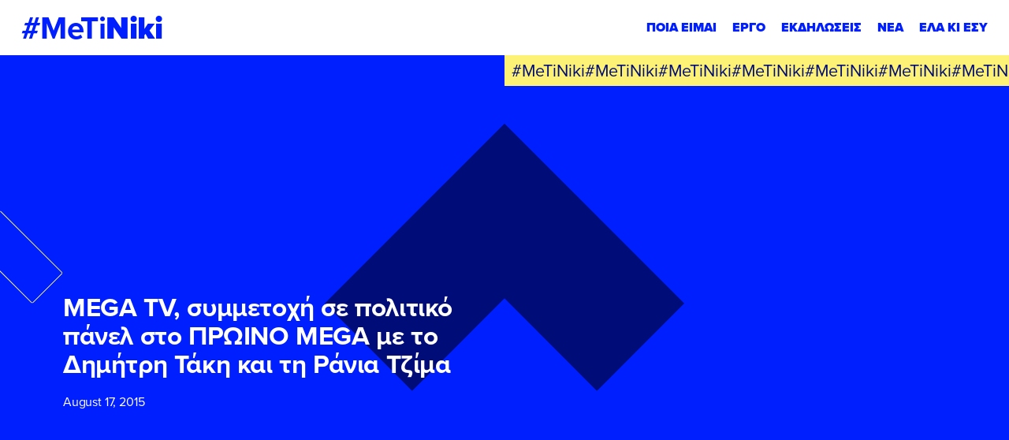

--- FILE ---
content_type: text/html; charset=UTF-8
request_url: https://metiniki.gr/mega-tv-symmetohi-se-politiko-panel-sto-proino-mega-me-dimitri-taki-kai-ti-rania-tzima/
body_size: 41395
content:
<!DOCTYPE html><html lang="en" class="font-secondary antialiased leading-normal" data-module-load><head><meta charset="utf-8"><meta http-equiv="X-UA-Compatible" content="IE=edge"><meta name="viewport" content="width=device-width, initial-scale=1">  <script>window.cookiebotLang = '';</script> <script>window.CustomCookieConsentConfig = {
                logo : '',
                logoAlt : '',
                onCheckboxLabel : 'YES',
                offCheckBoxLabel : 'NO',
                alwaysCheckBoxLabel : 'NECESSARY',
            }</script> <script>(function(w,d,s,l,i){w[l]=w[l]||[];w[l].push({'gtm.start':
                    new Date().getTime(),event:'gtm.js'});var f=d.getElementsByTagName(s)[0],
                j=d.createElement(s),dl=l!='dataLayer'?'&l='+l:'';j.async=true;j.src=
                'https://www.googletagmanager.com/gtm.js?id='+i+dl;f.parentNode.insertBefore(j,f);
            })(window,document,'script','dataLayer','GTM-5FNVTKS');</script> <meta name='robots' content='index, follow, max-image-preview:large, max-snippet:-1, max-video-preview:-1' /><title>MEGA TV, συμμετοχή σε πολιτικό πάνελ στο ΠΡΩΙΝΟ MEGA με το Δημήτρη Τάκη και τη Ράνια Τζίμα - Νίκη Κ. Κεραμέως</title><link rel="canonical" href="https://metiniki.gr/mega-tv-symmetohi-se-politiko-panel-sto-proino-mega-me-dimitri-taki-kai-ti-rania-tzima/" /><meta property="og:locale" content="en_US" /><meta property="og:type" content="article" /><meta property="og:title" content="MEGA TV, συμμετοχή σε πολιτικό πάνελ στο ΠΡΩΙΝΟ MEGA με το Δημήτρη Τάκη και τη Ράνια Τζίμα - Νίκη Κ. Κεραμέως" /><meta property="og:url" content="https://metiniki.gr/mega-tv-symmetohi-se-politiko-panel-sto-proino-mega-me-dimitri-taki-kai-ti-rania-tzima/" /><meta property="og:site_name" content="Νίκη Κ. Κεραμέως" /><meta property="article:published_time" content="2015-08-17T08:36:22+00:00" /><meta property="og:image" content="https://metiniki.gr/wp-content/uploads/2023/03/nk-share.jpg" /><meta property="og:image:width" content="1200" /><meta property="og:image:height" content="675" /><meta property="og:image:type" content="image/jpeg" /><meta name="author" content="Olga Gianniadi" /><meta name="twitter:card" content="summary_large_image" /><meta name="twitter:label1" content="Written by" /><meta name="twitter:data1" content="Olga Gianniadi" /><style media="all">@import url("https://p.typekit.net/p.css?s=1&k=qum6cgx&ht=tk&f=137.139.140.175.176&a=93107358&app=typekit&e=css");
.cookie-consent-btn{display:block;font-size:11px;background:#001fff;color:#fff;height:45px;line-height:45px;white-space:nowrap;border-radius:25px;padding:0 30px;cursor:pointer;font-style:normal;font-weight:700;text-rendering:optimizeLegibility;letter-spacing:-.38px;margin-left:10px;text-transform:uppercase}@media screen and (max-width:375px){.cookie-consent-btn{padding:0 25px}}.cookie-consent-close{display:block;width:22px;height:22px;border-radius:50%;position:relative;background:0 0;cursor:pointer}.cookie-consent-close:before,.cookie-consent-close:after{display:block;content:'';height:2px;width:100%;background:#fff;position:absolute;top:50%;left:50%;transform:translate(-50%,-50%) rotate(45deg)}.cookie-consent-close:after{transform:translate(-50%,-50%) rotate(-45deg)}.cookie-consent-close.color{background-color:transparent;width:20px;height:20px}.cookie-consent-close.color:before,.cookie-consent-close.color:after{background:#fff}#CybotCookiebotDialog{display:none !important}#cookie-consent-banner{z-index:999999999999;position:fixed;bottom:0;left:0;right:0;width:auto;background:#000c77;color:#fff;text-align:left;justify-content:space-between;align-items:center;transition:all 1s cubic-bezier(.47,.95,0,.99);transform:translateY(100%);display:flex;font-weight:500;padding:20px}#cookie-consent-banner.active{transform:translateY(0)}#cookie-consent-banner p{font-size:12px;margin:0;padding:0;opacity:.8;color:#fff}#cookie-consent-banner ul{display:inline}#cookie-consent-banner li{display:inline}#cookie-consent-banner .banner-settings{color:#fff;font-size:12px;font-weight:700;text-decoration:underline;cursor:pointer;white-space:nowrap}#cookie-consent-banner .top-side{display:flex}#cookie-consent-banner .left-side{font-size:12px;display:flex;justify-content:center;flex-direction:column;padding-right:20px;line-height:14px}#cookie-consent-banner .left-side a,#cookie-consent-banner .left-side .a{color:inherit;font-weight:700;text-decoration:underline;cursor:pointer}#cookie-consent-banner .left-side br{display:none}#cookie-consent-banner .left-side p{font-size:12px;max-width:960px}#cookie-consent-banner .right-side{display:flex;align-items:center;justify-content:flex-end}@media screen and (max-width:960px){#cookie-consent-banner .right-side{width:100%}}@media screen and (max-width:1023px){#cookie-consent-banner{display:block}#cookie-consent-banner .left-side{padding-right:0}#cookie-consent-banner .right-side{margin-top:20px}}@media screen and (max-width:550px){#cookie-consent-banner .right-side{flex-wrap:wrap}#cookie-consent-banner .right-side .banner-settings-wrapper{display:block;text-align:center;margin-bottom:10px;min-width:100%}#cookie-consent-banner .right-side .cookie-consent-btn{min-width:100%;text-align:center;margin-bottom:10px}#cookie-consent-banner .right-side .cookie-consent-btn:last-of-type{margin-bottom:0}}#cookies-preferences-popup{position:fixed;top:0;left:0;width:100%;height:100%;pointer-events:none;background:rgba(0,12,119,.75);z-index:999999999999;overflow:auto;-webkit-overflow-scrolling:touch;transition:all 1s cubic-bezier(.47,.95,0,.99);opacity:0}#cookies-preferences-popup .cookie-consent-btn{background-color:#001fff;color:#fff;height:55px;line-height:55px;border-radius:55/2px;padding:0 34px;font-size:14px;letter-spacing:-.49px}#cookies-preferences-popup .make-full{position:absolute;top:0;left:0;width:100%;height:100%}#cookies-preferences-popup.active{opacity:1;pointer-events:all}#cookies-preferences-popup.active .make-full,#cookies-preferences-popup.active .gdpr-popup .inner{pointer-events:all}#cookies-preferences-popup.active .gdpr-popup .inner{opacity:1;transition:all cubic-bezier(0,1,0,1) .8s;transform:scale(1)}#cookies-preferences-popup .gdpr-popup{position:relative;height:100%;pointer-events:none;max-width:100%}#cookies-preferences-popup .gdpr-popup .gdpr-popup-inner-wrapper{max-width:950px;min-height:100%;display:flex;flex-direction:column;align-items:center;justify-content:center;padding:30px 0;margin:0 auto;pointer-events:none}#cookies-preferences-popup .gdpr-popup .inner{background:#000c77;padding:40px;flex-shrink:0;position:relative;border-radius:10px;width:100%;pointer-events:none;transition:opacity .3s linear,transform cubic-bezier(.38,.4,1,1) .5s;opacity:0;transform:scale(.5)}#cookies-preferences-popup .gdpr-popup .inner-wrapper{overflow:hidden}#cookies-preferences-popup .gdpr-popup .title-wrapper{display:flex;margin-bottom:40px;justify-content:space-between}#cookies-preferences-popup .gdpr-popup .title-wrapper img{display:block;height:30px}#cookies-preferences-popup .gdpr-popup .subtitle{font-size:15px;margin-bottom:40px}#cookies-preferences-popup .gdpr-popup p{text-align:justify;font-size:12px;color:#fff;font-weight:300;line-height:1.4;margin-bottom:10px}#cookies-preferences-popup .gdpr-popup a{color:#fff}#cookies-preferences-popup .gdpr-popup .btn-area{display:flex;justify-content:flex-end;align-items:center;margin-top:40px}@media screen and (max-width:640px){#cookies-preferences-popup .gdpr-popup .btn-area{flex-direction:column;align-items:flex-end}#cookies-preferences-popup .gdpr-popup .btn-area .cookie-consent-btn{margin:10px 0 0;width:100%;text-align:center}#cookies-preferences-popup .gdpr-popup .btn-area .cookie-consent-btn:first-child{margin-top:0}}#cookies-preferences-popup .gdpr-popup .custom-checkbox{display:flex;flex-wrap:wrap;align-items:center}#cookies-preferences-popup .gdpr-popup .custom-checkbox.inactive{pointer-events:none}#cookies-preferences-popup .gdpr-popup .custom-checkbox input[type=checkbox]{display:none}#cookies-preferences-popup .gdpr-popup .custom-checkbox label{font-size:13px;color:#fff;font-weight:700;cursor:pointer;display:flex;align-items:center;position:relative;user-select:none}#cookies-preferences-popup .gdpr-popup .custom-checkbox label:before{transition:all .3s ease-out;display:block;content:'';background:#00095e;border-radius:12px;width:48px;height:24px}#cookies-preferences-popup .gdpr-popup .custom-checkbox label:after{transition:all .3s ease-out;display:block;content:'';background:#fff;width:20px;height:20px;border-radius:10px;position:absolute;top:2px;left:2px}#cookies-preferences-popup .gdpr-popup .custom-checkbox label span{display:inline-block;pointer-events:none;font-size:10px;position:absolute;right:100%;top:12px;transform:translate(0,-50%);padding-right:10px;white-space:nowrap}#cookies-preferences-popup .gdpr-popup .custom-checkbox label span:nth-child(2){opacity:0}#cookies-preferences-popup .gdpr-popup .custom-checkbox.checked label:before{background:#001fff}#cookies-preferences-popup .gdpr-popup .custom-checkbox.checked label:after{transform:translateX(24px)}#cookies-preferences-popup .gdpr-popup .custom-checkbox.checked span:nth-child(1){opacity:0}#cookies-preferences-popup .gdpr-popup .custom-checkbox.checked span:nth-child(2){opacity:1}#cookies-preferences-popup .cookie-categories-tabs-cont{display:flex}@media screen and (max-width:767px){#cookies-preferences-popup .cookie-categories-tabs-cont{display:block}}@media screen and (max-width:767px){#cookies-preferences-popup .cookie-categories-tabs-cont .cookie-categories-tabs{display:flex;flex-wrap:wrap;border-bottom:1px solid rgba(255,255,255,.1);margin-bottom:25px}}#cookies-preferences-popup .cookie-categories-tabs-cont .cookie-categories-tabs>div{cursor:pointer;line-height:45px;font-weight:700;border-bottom:1px solid rgba(255,255,255,.1);font-size:13px;color:rgba(255,255,255,.5);transition:all .3s ease-out}@media screen and (min-width:768px){#cookies-preferences-popup .cookie-categories-tabs-cont .cookie-categories-tabs>div{min-width:240px}}@media screen and (max-width:767px){#cookies-preferences-popup .cookie-categories-tabs-cont .cookie-categories-tabs>div{padding-right:10px;border:none !important;line-height:2}}#cookies-preferences-popup .cookie-categories-tabs-cont .cookie-categories-tabs>div:hover{color:#fff}#cookies-preferences-popup .cookie-categories-tabs-cont .cookie-categories-tabs>div:last-of-type{border:none}@media screen and (max-width:767px){#cookies-preferences-popup .cookie-categories-tabs-cont .cookie-categories-tabs>div:last-of-type{border-bottom:1px solid rgba(255,255,255,.1)}}#cookies-preferences-popup .cookie-categories-tabs-cont .cookie-categories-tabs>div.active{color:#fff !important;cursor:text;pointer-events:none}#cookies-preferences-popup .cookie-categories-tabs-cont p,#cookies-preferences-popup .cookie-categories-tabs-cont .p{font-size:14px;color:#fff;line-height:1.4;margin:21px 0 0}#cookies-preferences-popup .cookie-categories-tabs-cont p:last-of-type,#cookies-preferences-popup .cookie-categories-tabs-cont .p:last-of-type{margin-bottom:0}#cookies-preferences-popup .cookie-categories-tabs-cont .table-row{padding:10px 0;margin:0;border-bottom:1px solid rgba(255,255,255,.1)}#cookies-preferences-popup .cookie-categories-tabs-cont .table-row:last-child{border-bottom:none}#cookies-preferences-popup .cookie-categories-tabs-cont .note{font-size:11px}#cookies-preferences-popup .cookie-categories-tabs-cont .c-tab-title-cont{display:flex;justify-content:space-between;width:100%;align-items:center;margin-bottom:15px}#cookies-preferences-popup .cookie-categories-tabs-cont .c-tab-title{font-size:27px;font-weight:700;color:#fff}#cookies-preferences-popup .cookie-categories-tabs-cont .tab-cont{display:none}#cookies-preferences-popup .cookie-categories-tabs-cont .tab-cont.active{display:block}#cookies-preferences-popup .cookie-categories-tabs-cont .cookie-categories-tabs-contents{overflow:hidden;flex-grow:100}#cookies-preferences-popup .cookie-categories-tabs-cont .cookie-categories-tabs-contents .tab-cont{padding-left:30px}@media screen and (max-width:767px){#cookies-preferences-popup .cookie-categories-tabs-cont .cookie-categories-tabs-contents .tab-cont{padding-left:0;padding-top:0}}#cookies-preferences-popup .cookie-categories-tabs-cont .table-wrapper{overflow-x:auto;-webkit-overflow-scrolling:touch;margin:21px 0 0;font-size:12px;color:#fff}#cookies-preferences-popup .cookie-categories-tabs-cont table{min-width:100%;white-space:nowrap}#cookies-preferences-popup .cookie-categories-tabs-cont table th{color:#fff}#cookies-preferences-popup .cookie-categories-tabs-cont table td,#cookies-preferences-popup .cookie-categories-tabs-cont table th{padding:0 10px 10px;vertical-align:top}#cookies-preferences-popup .cookie-categories-tabs-cont table td:first-child,#cookies-preferences-popup .cookie-categories-tabs-cont table th:first-child{padding-left:0}#cookies-preferences-popup .cookie-categories-tabs-cont table td:nth-child(3),#cookies-preferences-popup .cookie-categories-tabs-cont table th:nth-child(3){min-width:250px;width:250px;white-space:normal}#cookies-preferences-popup .cookie-categories-tabs-cont table td:last-child,#cookies-preferences-popup .cookie-categories-tabs-cont table th:last-child{padding-right:0}#cookies-preferences-popup .cookie-categories-tabs-cont table th{text-align:left;padding-bottom:10px}.CookieDeclarationType{padding:0 !important;margin:60px 0 !important;border:none !important}
.mc4wp-form input[name^=_mc4wp_honey]{display:none!important}.mc4wp-form-theme{margin:1em 0}.mc4wp-form-theme label,.mc4wp-form-theme input{box-sizing:border-box;cursor:auto;vertical-align:baseline;width:auto;height:auto;line-height:normal;display:block}.mc4wp-form-theme label:after,.mc4wp-form-theme input:after{content:"";clear:both;display:table}.mc4wp-form-theme label{margin-bottom:6px;font-weight:700;display:block}.mc4wp-form-theme input[type=text],.mc4wp-form-theme input[type=email],.mc4wp-form-theme input[type=tel],.mc4wp-form-theme input[type=url],.mc4wp-form-theme input[type=date],.mc4wp-form-theme textarea,.mc4wp-form-theme select{vertical-align:middle;width:100%;max-width:480px;height:auto;min-height:32px;text-shadow:none;background:#fff;border:1px solid #ccc;border-radius:2px;outline:0;padding:8px 16px;line-height:1.42857;color:#555!important}.mc4wp-form-theme textarea{height:auto}.mc4wp-form-theme input[readonly],.mc4wp-form-theme input[disabled]{background-color:#eee}.mc4wp-form-theme input[type=number]{min-width:40px}.mc4wp-form-theme input[type=checkbox],.mc4wp-form-theme input[type=radio]{border:0;width:13px;height:13px;margin:0 6px 0 0;padding:0;display:inline-block;position:relative}.mc4wp-form-theme input[type=checkbox]{-webkit-appearance:checkbox;-moz-appearance:checkbox;appearance:checkbox}.mc4wp-form-theme input[type=radio]{-webkit-appearance:radio;-moz-appearance:radio;appearance:radio}.mc4wp-form-theme button,.mc4wp-form-theme input[type=submit],.mc4wp-form-theme input[type=button]{cursor:pointer;-webkit-appearance:none;-moz-appearance:none;appearance:none;text-align:center;white-space:nowrap;vertical-align:middle;user-select:none;text-shadow:none;filter:none;background:0 0;border:1px solid #0000;border-radius:2px;width:auto;height:auto;padding:8px 16px;font-weight:400;line-height:1.42857;display:inline-block}.mc4wp-form-theme button:hover,.mc4wp-form-theme input[type=submit]:hover,.mc4wp-form-theme input[type=button]:hover,.mc4wp-form-theme button:focus,.mc4wp-form-theme input[type=submit]:focus,.mc4wp-form-theme input[type=button]:focus{color:#333;background:0 0;outline:0;text-decoration:none}.mc4wp-form-theme label>span,.mc4wp-form-theme li>label{font-weight:400}.mc4wp-alert{color:#c09853;clear:both}.mc4wp-success{color:#468847}.mc4wp-notice{color:#3a87ad}.mc4wp-error{color:#cd5c5c}.rtl .mc4wp-form-theme input[type=checkbox],.rtl .mc4wp-form-theme input[type=radio]{margin:0 0 0 6px}.mc4wp-form-theme-dark button,.mc4wp-form-theme-dark input[type=submit],.mc4wp-form-theme-dark input[type=button]{border-color:#1e1e1e;color:#fff!important;background-color:#444!important}.mc4wp-form-theme-dark button:hover,.mc4wp-form-theme-dark input[type=submit]:hover,.mc4wp-form-theme-dark input[type=button]:hover,.mc4wp-form-theme-dark button:focus,.mc4wp-form-theme-dark input[type=submit]:focus,.mc4wp-form-theme-dark input[type=button]:focus{border-color:#000;color:#fff!important;background-color:#1e1e1e!important}.mc4wp-form-theme-dark input[type=text]:focus,.mc4wp-form-theme-dark input[type=email]:focus,.mc4wp-form-theme-dark input[type=tel]:focus,.mc4wp-form-theme-dark input[type=url]:focus,.mc4wp-form-theme-dark input[type=date]:focus,.mc4wp-form-theme-dark textarea:focus,.mc4wp-form-theme-dark select:focus{border-color:#6a6a6a}.mc4wp-form-theme-light button,.mc4wp-form-theme-light input[type=submit],.mc4wp-form-theme-light input[type=button]{border-color:#d9d9d9;color:#000!important;background-color:#fff!important}.mc4wp-form-theme-light button:hover,.mc4wp-form-theme-light input[type=submit]:hover,.mc4wp-form-theme-light input[type=button]:hover,.mc4wp-form-theme-light button:focus,.mc4wp-form-theme-light input[type=submit]:focus,.mc4wp-form-theme-light input[type=button]:focus{border-color:#b3b3b3;color:#000!important;background-color:#d9d9d9!important}.mc4wp-form-theme-light input[type=text]:focus,.mc4wp-form-theme-light input[type=email]:focus,.mc4wp-form-theme-light input[type=tel]:focus,.mc4wp-form-theme-light input[type=url]:focus,.mc4wp-form-theme-light input[type=date]:focus,.mc4wp-form-theme-light textarea:focus,.mc4wp-form-theme-light select:focus{border-color:#d9d9d9}.mc4wp-form-theme-red button,.mc4wp-form-theme-red input[type=submit],.mc4wp-form-theme-red input[type=button]{border-color:#b52b27;color:#fff!important;background-color:#d9534f!important}.mc4wp-form-theme-red button:hover,.mc4wp-form-theme-red input[type=submit]:hover,.mc4wp-form-theme-red input[type=button]:hover,.mc4wp-form-theme-red button:focus,.mc4wp-form-theme-red input[type=submit]:focus,.mc4wp-form-theme-red input[type=button]:focus{border-color:#761c19;color:#fff!important;background-color:#b52b27!important}.mc4wp-form-theme-red input[type=text]:focus,.mc4wp-form-theme-red input[type=email]:focus,.mc4wp-form-theme-red input[type=tel]:focus,.mc4wp-form-theme-red input[type=url]:focus,.mc4wp-form-theme-red input[type=date]:focus,.mc4wp-form-theme-red textarea:focus,.mc4wp-form-theme-red select:focus{border-color:#e7908e}.mc4wp-form-theme-blue button,.mc4wp-form-theme-blue input[type=submit],.mc4wp-form-theme-blue input[type=button]{border-color:#2a6496;color:#fff!important;background-color:#428bca!important}.mc4wp-form-theme-blue button:hover,.mc4wp-form-theme-blue input[type=submit]:hover,.mc4wp-form-theme-blue input[type=button]:hover,.mc4wp-form-theme-blue button:focus,.mc4wp-form-theme-blue input[type=submit]:focus,.mc4wp-form-theme-blue input[type=button]:focus{border-color:#193c5a;color:#fff!important;background-color:#2a6496!important}.mc4wp-form-theme-blue input[type=text]:focus,.mc4wp-form-theme-blue input[type=email]:focus,.mc4wp-form-theme-blue input[type=tel]:focus,.mc4wp-form-theme-blue input[type=url]:focus,.mc4wp-form-theme-blue input[type=date]:focus,.mc4wp-form-theme-blue textarea:focus,.mc4wp-form-theme-blue select:focus{border-color:#7eb0db}.mc4wp-form-theme-green button,.mc4wp-form-theme-green input[type=submit],.mc4wp-form-theme-green input[type=button]{border-color:#3d8b3d;color:#fff!important;background-color:#5cb85c!important}.mc4wp-form-theme-green button:hover,.mc4wp-form-theme-green input[type=submit]:hover,.mc4wp-form-theme-green input[type=button]:hover,.mc4wp-form-theme-green button:focus,.mc4wp-form-theme-green input[type=submit]:focus,.mc4wp-form-theme-green input[type=button]:focus{border-color:#255625;color:#fff!important;background-color:#3d8b3d!important}.mc4wp-form-theme-green input[type=text]:focus,.mc4wp-form-theme-green input[type=email]:focus,.mc4wp-form-theme-green input[type=tel]:focus,.mc4wp-form-theme-green input[type=url]:focus,.mc4wp-form-theme-green input[type=date]:focus,.mc4wp-form-theme-green textarea:focus,.mc4wp-form-theme-green select:focus{border-color:#91cf91}
@font-face{font-family:"proxima-nova";src:url("https://use.typekit.net/af/e3ed45/00000000000000007735e602/30/l?primer=22d077ee5a81dd92ea517e6f441cda040a801dca7f45c6fde39f92128ec5c243&fvd=n9&v=3") format("woff2"),url("https://use.typekit.net/af/e3ed45/00000000000000007735e602/30/d?primer=22d077ee5a81dd92ea517e6f441cda040a801dca7f45c6fde39f92128ec5c243&fvd=n9&v=3") format("woff"),url("https://use.typekit.net/af/e3ed45/00000000000000007735e602/30/a?primer=22d077ee5a81dd92ea517e6f441cda040a801dca7f45c6fde39f92128ec5c243&fvd=n9&v=3") format("opentype");font-display:swap;font-style:normal;font-weight:900;font-stretch:normal}@font-face{font-family:"proxima-nova";src:url("https://use.typekit.net/af/2555e1/00000000000000007735e603/30/l?primer=22d077ee5a81dd92ea517e6f441cda040a801dca7f45c6fde39f92128ec5c243&fvd=n7&v=3") format("woff2"),url("https://use.typekit.net/af/2555e1/00000000000000007735e603/30/d?primer=22d077ee5a81dd92ea517e6f441cda040a801dca7f45c6fde39f92128ec5c243&fvd=n7&v=3") format("woff"),url("https://use.typekit.net/af/2555e1/00000000000000007735e603/30/a?primer=22d077ee5a81dd92ea517e6f441cda040a801dca7f45c6fde39f92128ec5c243&fvd=n7&v=3") format("opentype");font-display:swap;font-style:normal;font-weight:700;font-stretch:normal}@font-face{font-family:"proxima-nova";src:url("https://use.typekit.net/af/4de20a/00000000000000007735e604/30/l?primer=22d077ee5a81dd92ea517e6f441cda040a801dca7f45c6fde39f92128ec5c243&fvd=i7&v=3") format("woff2"),url("https://use.typekit.net/af/4de20a/00000000000000007735e604/30/d?primer=22d077ee5a81dd92ea517e6f441cda040a801dca7f45c6fde39f92128ec5c243&fvd=i7&v=3") format("woff"),url("https://use.typekit.net/af/4de20a/00000000000000007735e604/30/a?primer=22d077ee5a81dd92ea517e6f441cda040a801dca7f45c6fde39f92128ec5c243&fvd=i7&v=3") format("opentype");font-display:swap;font-style:italic;font-weight:700;font-stretch:normal}@font-face{font-family:"proxima-nova";src:url("https://use.typekit.net/af/efe4a5/00000000000000007735e609/30/l?primer=22d077ee5a81dd92ea517e6f441cda040a801dca7f45c6fde39f92128ec5c243&fvd=n4&v=3") format("woff2"),url("https://use.typekit.net/af/efe4a5/00000000000000007735e609/30/d?primer=22d077ee5a81dd92ea517e6f441cda040a801dca7f45c6fde39f92128ec5c243&fvd=n4&v=3") format("woff"),url("https://use.typekit.net/af/efe4a5/00000000000000007735e609/30/a?primer=22d077ee5a81dd92ea517e6f441cda040a801dca7f45c6fde39f92128ec5c243&fvd=n4&v=3") format("opentype");font-display:swap;font-style:normal;font-weight:400;font-stretch:normal}@font-face{font-family:"proxima-nova";src:url("https://use.typekit.net/af/3322cc/00000000000000007735e616/30/l?primer=22d077ee5a81dd92ea517e6f441cda040a801dca7f45c6fde39f92128ec5c243&fvd=i4&v=3") format("woff2"),url("https://use.typekit.net/af/3322cc/00000000000000007735e616/30/d?primer=22d077ee5a81dd92ea517e6f441cda040a801dca7f45c6fde39f92128ec5c243&fvd=i4&v=3") format("woff"),url("https://use.typekit.net/af/3322cc/00000000000000007735e616/30/a?primer=22d077ee5a81dd92ea517e6f441cda040a801dca7f45c6fde39f92128ec5c243&fvd=i4&v=3") format("opentype");font-display:swap;font-style:italic;font-weight:400;font-stretch:normal}.tk-proxima-nova{font-family:"proxima-nova",sans-serif}
*,:before,:after{box-sizing:border-box;border-width:0;border-style:solid;border-color:currentColor}:before,:after{--tw-content:''}html{line-height:1.5;-webkit-text-size-adjust:100%;-moz-tab-size:4;-o-tab-size:4;tab-size:4;font-family:ui-sans-serif,system-ui,-apple-system,BlinkMacSystemFont,"Segoe UI",Roboto,"Helvetica Neue",Arial,"Noto Sans",sans-serif,"Apple Color Emoji","Segoe UI Emoji","Segoe UI Symbol","Noto Color Emoji";font-feature-settings:normal}body{margin:0;line-height:inherit}hr{height:0;color:inherit;border-top-width:1px}abbr:where([title]){-webkit-text-decoration:underline dotted;text-decoration:underline dotted}h1,h2,h3,h4,h5,h6{font-size:inherit;font-weight:inherit}a{color:inherit;text-decoration:inherit}b,strong{font-weight:bolder}code,kbd,samp,pre{font-family:ui-monospace,SFMono-Regular,Menlo,Monaco,Consolas,"Liberation Mono","Courier New",monospace;font-size:1em}small{font-size:80%}sub,sup{font-size:75%;line-height:0;position:relative;vertical-align:baseline}sub{bottom:-.25em}sup{top:-.5em}table{text-indent:0;border-color:inherit;border-collapse:collapse}button,input,optgroup,select,textarea{font-family:inherit;font-size:100%;font-weight:inherit;line-height:inherit;color:inherit;margin:0;padding:0}button,select{text-transform:none}button,[type=button],[type=reset],[type=submit]{-webkit-appearance:button;background-color:transparent;background-image:none}:-moz-focusring{outline:auto}:-moz-ui-invalid{box-shadow:none}progress{vertical-align:baseline}::-webkit-inner-spin-button,::-webkit-outer-spin-button{height:auto}[type=search]{-webkit-appearance:textfield;outline-offset:-2px}::-webkit-search-decoration{-webkit-appearance:none}::-webkit-file-upload-button{-webkit-appearance:button;font:inherit}summary{display:list-item}blockquote,dl,dd,h1,h2,h3,h4,h5,h6,hr,figure,p,pre{margin:0}fieldset{margin:0;padding:0}legend{padding:0}ol,ul,menu{list-style:none;margin:0;padding:0}textarea{resize:vertical}input::-moz-placeholder,textarea::-moz-placeholder{opacity:1;color:#9ca3af}input::placeholder,textarea::placeholder{opacity:1;color:#9ca3af}button,[role=button]{cursor:pointer}:disabled{cursor:default}img,svg,video,canvas,audio,iframe,embed,object{display:block;vertical-align:middle}img,video{max-width:100%;height:auto}[hidden]{display:none}html{font-family:"proxima-nova",ui-sans-serif;font-size:5.3px}@media (min-width:768px){html{font-size:5.3px}}@media (min-width:1024px){html{font-size:min(calc(100vw * 10 / 1920 ),10px)}}.page-wrapper{width:1600px;max-width:calc( 100vw - 2 * 6.25vw );margin-left:auto;margin-right:auto}.page-wrapper .page-wrapper{max-width:100%}*,:before,:after{--tw-border-spacing-x:0;--tw-border-spacing-y:0;--tw-translate-x:0;--tw-translate-y:0;--tw-rotate:0;--tw-skew-x:0;--tw-skew-y:0;--tw-scale-x:1;--tw-scale-y:1;--tw-pan-x:;--tw-pan-y:;--tw-pinch-zoom:;--tw-scroll-snap-strictness:proximity;--tw-ordinal:;--tw-slashed-zero:;--tw-numeric-figure:;--tw-numeric-spacing:;--tw-numeric-fraction:;--tw-ring-inset:;--tw-ring-offset-width:0px;--tw-ring-offset-color:#fff;--tw-ring-color:rgb(59 130 246/0.5);--tw-ring-offset-shadow:0 0 #0000;--tw-ring-shadow:0 0 #0000;--tw-shadow:0 0 #0000;--tw-shadow-colored:0 0 #0000;--tw-blur:;--tw-brightness:;--tw-contrast:;--tw-grayscale:;--tw-hue-rotate:;--tw-invert:;--tw-saturate:;--tw-sepia:;--tw-drop-shadow:;--tw-backdrop-blur:;--tw-backdrop-brightness:;--tw-backdrop-contrast:;--tw-backdrop-grayscale:;--tw-backdrop-hue-rotate:;--tw-backdrop-invert:;--tw-backdrop-opacity:;--tw-backdrop-saturate:;--tw-backdrop-sepia:}::backdrop{--tw-border-spacing-x:0;--tw-border-spacing-y:0;--tw-translate-x:0;--tw-translate-y:0;--tw-rotate:0;--tw-skew-x:0;--tw-skew-y:0;--tw-scale-x:1;--tw-scale-y:1;--tw-pan-x:;--tw-pan-y:;--tw-pinch-zoom:;--tw-scroll-snap-strictness:proximity;--tw-ordinal:;--tw-slashed-zero:;--tw-numeric-figure:;--tw-numeric-spacing:;--tw-numeric-fraction:;--tw-ring-inset:;--tw-ring-offset-width:0px;--tw-ring-offset-color:#fff;--tw-ring-color:rgb(59 130 246/0.5);--tw-ring-offset-shadow:0 0 #0000;--tw-ring-shadow:0 0 #0000;--tw-shadow:0 0 #0000;--tw-shadow-colored:0 0 #0000;--tw-blur:;--tw-brightness:;--tw-contrast:;--tw-grayscale:;--tw-hue-rotate:;--tw-invert:;--tw-saturate:;--tw-sepia:;--tw-drop-shadow:;--tw-backdrop-blur:;--tw-backdrop-brightness:;--tw-backdrop-contrast:;--tw-backdrop-grayscale:;--tw-backdrop-hue-rotate:;--tw-backdrop-invert:;--tw-backdrop-opacity:;--tw-backdrop-saturate:;--tw-backdrop-sepia:}.container{width:100%}@media (min-width:640px){.container{max-width:640px}}@media (min-width:768px){.container{max-width:768px}}@media (min-width:1024px){.container{max-width:1024px}}@media (min-width:1280px){.container{max-width:1280px}}@media (min-width:1536px){.container{max-width:1536px}}.prose{color:#101011;max-width:none}.prose :where([class~=lead]):not(:where([class~=not-prose] *)){color:var(--tw-prose-lead);font-size:1.25em;line-height:1.6;margin-top:1.2em;margin-bottom:1.2em}.prose :where(a):not(:where([class~=not-prose] *)){color:navy;text-decoration:underline;font-weight:500}.prose :where(strong):not(:where([class~=not-prose] *)){color:inherit;font-weight:700}.prose :where(a strong):not(:where([class~=not-prose] *)){color:inherit}.prose :where(blockquote strong):not(:where([class~=not-prose] *)){color:inherit}.prose :where(thead th strong):not(:where([class~=not-prose] *)){color:inherit}.prose :where(ol):not(:where([class~=not-prose] *)){list-style-type:decimal;margin-top:1.25em;margin-bottom:1.25em;padding-left:1.625em}.prose :where(ol[type="A"]):not(:where([class~=not-prose] *)){list-style-type:upper-alpha}.prose :where(ol[type="a"]):not(:where([class~=not-prose] *)){list-style-type:lower-alpha}.prose :where(ol[type="A" s]):not(:where([class~=not-prose] *)){list-style-type:upper-alpha}.prose :where(ol[type="a" s]):not(:where([class~=not-prose] *)){list-style-type:lower-alpha}.prose :where(ol[type="I"]):not(:where([class~=not-prose] *)){list-style-type:upper-roman}.prose :where(ol[type="i"]):not(:where([class~=not-prose] *)){list-style-type:lower-roman}.prose :where(ol[type="I" s]):not(:where([class~=not-prose] *)){list-style-type:upper-roman}.prose :where(ol[type="i" s]):not(:where([class~=not-prose] *)){list-style-type:lower-roman}.prose :where(ol[type="1"]):not(:where([class~=not-prose] *)){list-style-type:decimal}.prose :where(ul):not(:where([class~=not-prose] *)){list-style-type:disc;margin-top:1.25em;margin-bottom:1.25em;padding-left:7.2rem;margin:6rem 0}.prose :where(ol>li):not(:where([class~=not-prose] *))::marker{font-weight:400;color:var(--tw-prose-counters)}.prose :where(ul>li):not(:where([class~=not-prose] *))::marker{color:var(--tw-prose-bullets)}.prose :where(hr):not(:where([class~=not-prose] *)){border-color:var(--tw-prose-hr);border-top-width:1px;margin-top:3em;margin-bottom:3em}.prose :where(blockquote):not(:where([class~=not-prose] *)){font-weight:700;font-style:normal;color:var(--tw-prose-quotes);border-left-width:0;border-left-color:var(--tw-prose-quote-borders);quotes:"\201C""\201D""\2018""\2019";margin-top:1.6em;margin-bottom:1.6em;padding-left:0;margin:10rem 0}.prose :where(blockquote p:first-of-type):not(:where([class~=not-prose] *)):before{content:open-quote}.prose :where(blockquote p:last-of-type):not(:where([class~=not-prose] *)):after{content:}.prose :where(h1):not(:where([class~=not-prose] *)){color:var(--tw-prose-headings);font-weight:800;font-size:2.25em;margin-top:0;margin-bottom:.8888889em;line-height:1.1111111}.prose :where(h1 strong):not(:where([class~=not-prose] *)){font-weight:900;color:inherit}.prose :where(h2):not(:where([class~=not-prose] *)){color:#000c77;font-weight:700;font-size:clamp(26.4px,3.3rem,33px);margin-top:4.5rem;margin-bottom:4.5rem;line-height:1}.prose :where(h2 strong):not(:where([class~=not-prose] *)){font-weight:800;color:inherit}.prose :where(h3):not(:where([class~=not-prose] *)){color:#000c77;font-weight:700;font-size:clamp(26.4px,3.3rem,33px);margin-top:4.5rem;margin-bottom:4.5rem;line-height:1}.prose :where(h3 strong):not(:where([class~=not-prose] *)){font-weight:700;color:inherit}.prose :where(h4):not(:where([class~=not-prose] *)){color:#000c77;font-weight:700;margin-top:4.5rem;margin-bottom:4.5rem;line-height:1;font-size:clamp(26.4px,3.3rem,33px)}.prose :where(h4 strong):not(:where([class~=not-prose] *)){font-weight:700;color:inherit}.prose :where(img):not(:where([class~=not-prose] *)){margin-top:2em;margin-bottom:2em}.prose :where(figure>*):not(:where([class~=not-prose] *)){margin-top:0;margin-bottom:0}.prose :where(figcaption):not(:where([class~=not-prose] *)){color:var(--tw-prose-captions);font-size:.875em;line-height:1.4285714;margin-top:.8571429em}.prose :where(code):not(:where([class~=not-prose] *)){color:var(--tw-prose-code);font-weight:600;font-size:.875em}.prose :where(code):not(:where([class~=not-prose] *)):before{content:"`"}.prose :where(code):not(:where([class~=not-prose] *)):after{content:"`"}.prose :where(a code):not(:where([class~=not-prose] *)){color:inherit}.prose :where(h1 code):not(:where([class~=not-prose] *)){color:inherit}.prose :where(h2 code):not(:where([class~=not-prose] *)){color:inherit;font-size:.875em}.prose :where(h3 code):not(:where([class~=not-prose] *)){color:inherit;font-size:.9em}.prose :where(h4 code):not(:where([class~=not-prose] *)){color:inherit}.prose :where(blockquote code):not(:where([class~=not-prose] *)){color:inherit}.prose :where(thead th code):not(:where([class~=not-prose] *)){color:inherit}.prose :where(pre):not(:where([class~=not-prose] *)){color:var(--tw-prose-pre-code);background-color:var(--tw-prose-pre-bg);overflow-x:auto;font-weight:400;font-size:.875em;line-height:1.7142857;margin-top:1.7142857em;margin-bottom:1.7142857em;border-radius:.375rem;padding-top:.8571429em;padding-right:1.1428571em;padding-bottom:.8571429em;padding-left:1.1428571em}.prose :where(pre code):not(:where([class~=not-prose] *)){background-color:transparent;border-width:0;border-radius:0;padding:0;font-weight:inherit;color:inherit;font-size:inherit;font-family:inherit;line-height:inherit}.prose :where(pre code):not(:where([class~=not-prose] *)):before{content:none}.prose :where(pre code):not(:where([class~=not-prose] *)):after{content:none}.prose :where(table):not(:where([class~=not-prose] *)){width:100%;table-layout:auto;text-align:left;margin-top:2em;margin-bottom:2em;font-size:.875em;line-height:1.7142857}.prose :where(thead):not(:where([class~=not-prose] *)){border-bottom-width:1px;border-bottom-color:var(--tw-prose-th-borders)}.prose :where(thead th):not(:where([class~=not-prose] *)){color:var(--tw-prose-headings);font-weight:600;vertical-align:bottom;padding-right:.5714286em;padding-bottom:.5714286em;padding-left:.5714286em}.prose :where(tbody tr):not(:where([class~=not-prose] *)){border-bottom-width:1px;border-bottom-color:var(--tw-prose-td-borders)}.prose :where(tbody tr:last-child):not(:where([class~=not-prose] *)){border-bottom-width:0}.prose :where(tbody td):not(:where([class~=not-prose] *)){vertical-align:baseline}.prose :where(tfoot):not(:where([class~=not-prose] *)){border-top-width:1px;border-top-color:var(--tw-prose-th-borders)}.prose :where(tfoot td):not(:where([class~=not-prose] *)){vertical-align:top}.prose{--tw-prose-body:#374151;--tw-prose-headings:#111827;--tw-prose-lead:#4b5563;--tw-prose-links:#111827;--tw-prose-bold:#111827;--tw-prose-counters:#6b7280;--tw-prose-bullets:#d1d5db;--tw-prose-hr:#e5e7eb;--tw-prose-quotes:#111827;--tw-prose-quote-borders:#e5e7eb;--tw-prose-captions:#6b7280;--tw-prose-code:#111827;--tw-prose-pre-code:#e5e7eb;--tw-prose-pre-bg:#1f2937;--tw-prose-th-borders:#d1d5db;--tw-prose-td-borders:#e5e7eb;--tw-prose-invert-body:#d1d5db;--tw-prose-invert-headings:#fff;--tw-prose-invert-lead:#9ca3af;--tw-prose-invert-links:#fff;--tw-prose-invert-bold:#fff;--tw-prose-invert-counters:#9ca3af;--tw-prose-invert-bullets:#4b5563;--tw-prose-invert-hr:#374151;--tw-prose-invert-quotes:#f3f4f6;--tw-prose-invert-quote-borders:#374151;--tw-prose-invert-captions:#9ca3af;--tw-prose-invert-code:#fff;--tw-prose-invert-pre-code:#d1d5db;--tw-prose-invert-pre-bg:rgb(0 0 0/50%);--tw-prose-invert-th-borders:#4b5563;--tw-prose-invert-td-borders:#374151;font-size:clamp(16.8px, 2.1rem, 21px);line-height:1.2380952380952381}.prose :where(p):not(:where([class~=not-prose] *)){margin-top:0;margin-bottom:2.6rem;font-size:clamp(16.8px, 2.1rem, 21px);line-height:1.2380952380952381}.prose :where(video):not(:where([class~=not-prose] *)){margin-top:2em;margin-bottom:2em}.prose :where(figure):not(:where([class~=not-prose] *)){margin-top:2em;margin-bottom:2em}.prose :where(li):not(:where([class~=not-prose] *)){margin-top:.5em;margin-bottom:.5em}.prose :where(ol>li):not(:where([class~=not-prose] *)){padding-left:.375em}.prose :where(ul>li):not(:where([class~=not-prose] *)){padding-left:.375em}.prose :where(.prose>ul>li p):not(:where([class~=not-prose] *)){margin-top:.75em;margin-bottom:.75em}.prose :where(.prose>ul>li>*:first-child):not(:where([class~=not-prose] *)){margin-top:1.25em}.prose :where(.prose>ul>li>*:last-child):not(:where([class~=not-prose] *)){margin-bottom:1.25em}.prose :where(.prose>ol>li>*:first-child):not(:where([class~=not-prose] *)){margin-top:1.25em}.prose :where(.prose>ol>li>*:last-child):not(:where([class~=not-prose] *)){margin-bottom:1.25em}.prose :where(ul ul,ul ol,ol ul,ol ol):not(:where([class~=not-prose] *)){margin-top:.75em;margin-bottom:.75em}.prose :where(hr+*):not(:where([class~=not-prose] *)){margin-top:0}.prose :where(h2+*):not(:where([class~=not-prose] *)){margin-top:0}.prose :where(h3+*):not(:where([class~=not-prose] *)){margin-top:0}.prose :where(h4+*):not(:where([class~=not-prose] *)){margin-top:0}.prose :where(thead th:first-child):not(:where([class~=not-prose] *)){padding-left:0}.prose :where(thead th:last-child):not(:where([class~=not-prose] *)){padding-right:0}.prose :where(tbody td,tfoot td):not(:where([class~=not-prose] *)){padding-top:.5714286em;padding-right:.5714286em;padding-bottom:.5714286em;padding-left:.5714286em}.prose :where(tbody td:first-child,tfoot td:first-child):not(:where([class~=not-prose] *)){padding-left:0}.prose :where(tbody td:last-child,tfoot td:last-child):not(:where([class~=not-prose] *)){padding-right:0}.prose :where(.prose>:first-child):not(:where([class~=not-prose] *)){margin-top:0}.prose :where(.prose>:last-child):not(:where([class~=not-prose] *)){margin-bottom:0}.prose{letter-spacing:-.011em}.prose :where(h5):not(:where([class~=not-prose] *)){color:#000c77;font-weight:700;margin-bottom:4.5rem;margin-top:4.5rem;font-size:clamp(26.4px,3.3rem,33px);line-height:1}.prose :where(h6):not(:where([class~=not-prose] *)){color:#000c77;font-weight:700;margin-bottom:4.5rem;margin-top:4.5rem;font-size:clamp(26.4px,3.3rem,33px);line-height:1}.prose :where([class~=wp-block-image]):not(:where([class~=not-prose] *)){margin-top:10rem}.prose :where([class~=wp-block-image]:not(:last-child)):not(:where([class~=not-prose] *)){margin-bottom:10rem}.prose :where([class~=wp-block-image] figure):not(:where([class~=not-prose] *)){margin-top:0;margin-bottom:0}.prose :where(figure img):not(:where([class~=not-prose] *)){margin-left:auto;margin-right:auto}.prose :where([class~=alignleft] img):not(:where([class~=not-prose] *)){margin-right:auto}.prose :where([class~=aligncenter] img):not(:where([class~=not-prose] *)){margin-left:auto;margin-right:auto}.prose :where([class~=alignright] img):not(:where([class~=not-prose] *)){margin-left:auto}.prose :where(blockquote>p):not(:where([class~=not-prose] *)){width:50% !important;margin-left:auto !important;margin-right:0 !important;margin-bottom:0 !important;display:flex;position:relative;font-size:clamp(0px,4.5rem,45px);color:#101011}.prose :where(blockquote p:first-child):not(:where([class~=not-prose] *)):before{content:'“';font-size:26.5rem;line-height:1;margin-top:-.16em;max-height:50px;position:absolute;right:100%;top:0;padding-right:2.7rem}.prose :where(ul li):not(:where([class~=not-prose] *)){margin-bottom:0;padding:0}.prose :where(ul li:not(:first-child)):not(:where([class~=not-prose] *)){margin-top:2.6rem !important}.prose-post :where(#CookieDeclarationUserStatusLabel):not(:where([class~=not-prose] *)){max-width:1100px;margin-left:auto;margin-right:auto}.prose-post :where(#CookieDeclarationChangeConsent):not(:where([class~=not-prose] *)){max-width:1100px;margin-left:auto;margin-right:auto}.prose-post :where(table):not(:where([class~=not-prose] *)){max-width:1100px;margin-left:auto;margin-right:auto}.prose-post :where(p):not(:where([class~=not-prose] *)){max-width:1100px;margin-left:auto;margin-right:auto}.prose-post :where(h2):not(:where([class~=not-prose] *)){max-width:1100px;margin-left:auto;margin-right:auto}.prose-post :where(h3):not(:where([class~=not-prose] *)){max-width:1100px;margin-left:auto;margin-right:auto}.prose-post :where(h4):not(:where([class~=not-prose] *)){max-width:1100px;margin-left:auto;margin-right:auto}.prose-post :where(h5):not(:where([class~=not-prose] *)){max-width:1100px;margin-left:auto;margin-right:auto}.prose-post :where(h6):not(:where([class~=not-prose] *)){max-width:1100px;margin-left:auto;margin-right:auto}.prose-post :where(ul):not(:where([class~=not-prose] *)){max-width:1100px;margin-left:auto;margin-right:auto}.prose-post :where(ol):not(:where([class~=not-prose] *)){max-width:1100px;margin-left:auto;margin-right:auto}.prose-excerpt :where(p):not(:where([class~=not-prose] *)){font-size:clamp(20px,2.5rem,25px);line-height:1.24;margin-bottom:3.1rem;margin-top:0}.pointer-events-none{pointer-events:none}.pointer-events-auto{pointer-events:auto}.collapse{visibility:collapse}.static{position:static}.fixed{position:fixed}.absolute{position:absolute}.relative{position:relative}.inset-0{top:0;right:0;bottom:0;left:0}.-bottom-10{bottom:-1rem}.left-\[50\%\]{left:50%}.bottom-0{bottom:0}.top-0{top:0}.left-0{left:0}.top-\[50\%\]{top:50%}.right-0{right:0}.left-\[10\%\]{left:10%}.top-\[41\%\]{top:41%}.right-\[14\%\]{right:14%}.right-\[104\.1\%\]{right:104.1%}.top-\[27\%\]{top:27%}.right-\[26\.65\%\]{right:26.65%}.-right-\[1\.3rem\]{right:-1.3rem}.top-\[22\.81\%\]{top:22.81%}.top-\[82\%\]{top:82%}.left-full{left:100%}.-top-\[5rem\]{top:-5rem}.-bottom-\[3\.8rem\]{bottom:-3.8rem}.left-\[0\.5rem\]{left:.5rem}.right-\[0\.5rem\]{right:.5rem}.top-\[0\.5rem\]{top:.5rem}.top-full{top:100%}.left-\[20px\]{left:20px}.top-1\/2{top:50%}.z-2{z-index:2}.z-1{z-index:1}.z-20{z-index:20}.z-\[1\]{z-index:1}.z-\[5\]{z-index:5}.z-10{z-index:10}.order-first{order:-9999}.order-last{order:9999}.float-left{float:left}.mx-auto{margin-left:auto;margin-right:auto}.my-120{margin-top:13rem;margin-bottom:13rem}.-mx-mobile-padding{margin-left:-6.25vw;margin-right:-6.25vw}.mx-1\/12{margin-left:8.333333333333334%;margin-right:8.333333333333334%}.mx-\[2rem\]{margin-left:2rem;margin-right:2rem}.mx-\[1px\]{margin-left:1px;margin-right:1px}.my-\[5px\]{margin-top:5px;margin-bottom:5px}.mb-60{margin-bottom:6rem}.-mt-\[2\.5rem\]{margin-top:-2.5rem}.mb-\[2\.5rem\]{margin-bottom:2.5rem}.mb-\[20px\]{margin-bottom:20px}.-mb-100{margin-bottom:-10rem}.-mt-60{margin-top:-6rem}.mt-60{margin-top:6rem}.mb-30{margin-bottom:3rem}.mt-\[80px\]{margin-top:80px}.-mb-\[160px\]{margin-bottom:-160px}.mb-\[6rem\]{margin-bottom:6rem}.mt-40{margin-top:4rem}.mt-\[0\.5rem\]{margin-top:.5rem}.mt-120{margin-top:13rem}.mb-\[1\.3rem\]{margin-bottom:1.3rem}.mt-\[4\.3rem\]{margin-top:4.3rem}.-mb-50{margin-bottom:-5rem}.mb-50{margin-bottom:5rem}.mb-40{margin-bottom:4rem}.mb-10{margin-bottom:1rem}.-mt-\[0\.15em\]{margin-top:-.15em}.mr-\[0\.75rem\]{margin-right:.75rem}.mb-\[1\.5rem\]{margin-bottom:1.5rem}.mb-\[3\.5rem\]{margin-bottom:3.5rem}.-mt-px{margin-top:-1px}.mb-120{margin-bottom:13rem}.mt-20{margin-top:2rem}.mb-20{margin-bottom:2rem}.mr-\[1\.5rem\]{margin-right:1.5rem}.mb-\[7rem\]{margin-bottom:7rem}.mt-\[2\.6rem\]{margin-top:2.6rem}.mt-30{margin-top:3rem}.mt-80{margin-top:8rem}.ml-50{margin-left:5rem}.mr-30{margin-right:3rem}.ml-10{margin-left:1rem}.mr-\[17px\]{margin-right:17px}.mt-10{margin-top:1rem}.mr-\[1rem\]{margin-right:1rem}.mt-\[1px\]{margin-top:1px}.\!mb-60{margin-bottom:6rem !important}.mr-4{margin-right:1rem}.mr-\[10px\]{margin-right:10px}.block{display:block}.\!block{display:block !important}.inline-block{display:inline-block}.inline{display:inline}.flex{display:flex}.inline-flex{display:inline-flex}.table{display:table}.grid{display:grid}.contents{display:contents}.hidden{display:none}.h-\[6rem\]{height:6rem}.h-\[22rem\]{height:22rem}.h-auto{height:auto}.h-\[450px\]{height:450px}.h-\[max\(70px\2c 10rem\)\]{height:max(70px,10rem)}.h-block-margin{height:15rem}.h-\[10rem\]{height:10rem}.h-100{height:10rem}.h-full{height:100%}.h-\[17\.035rem\]{height:17.035rem}.h-\[5\.128rem\]{height:5.128rem}.h-px{height:1px}.h-\[40\.58rem\]{height:40.58rem}.h-\[6\.9rem\]{height:6.9rem}.h-\[47\.991rem\]{height:47.991rem}.h-\[17\.554rem\]{height:17.554rem}.h-\[9\.185rem\]{height:9.185rem}.h-\[6\.91rem\]{height:6.91rem}.h-\[40\.581rem\]{height:40.581rem}.h-\[25\.555rem\]{height:25.555rem}.h-\[16\.927rem\]{height:16.927rem}.h-\[10\.257rem\]{height:10.257rem}.h-\[7rem\]{height:7rem}.h-80{height:8rem}.h-\[3\.7rem\]{height:3.7rem}.h-30{height:3rem}.h-\[2\.1rem\]{height:2.1rem}.h-\[2\.427rem\]{height:2.427rem}.h-\[50\.812rem\]{height:50.812rem}.h-\[5\.2rem\]{height:5.2rem}.h-20{height:2rem}.h-\[40px\]{height:40px}.h-\[2px\]{height:2px}.h-0{height:0}.h-\[20px\]{height:20px}.h-\[18px\]{height:18px}.h-\[4rem\]{height:4rem}.h-\[2\.2rem\]{height:2.2rem}.h-\[15px\]{height:15px}.h-\[9px\]{height:9px}.h-\[25px\]{height:25px}.h-\[8px\]{height:8px}.h-\[4\.5rem\]{height:4.5rem}.h-\[1\.1rem\]{height:1.1rem}.h-\[292px\]{height:292px}.min-h-\[52\.1rem\]{min-height:52.1rem}.min-h-\[70vw\]{min-height:70vw}.min-h-\[46\.875vw\]{min-height:46.875vw}.min-h-\[43\.64vw\]{min-height:43.64vw}.min-h-full{min-height:100%}.min-h-\[125vw\]{min-height:125vw}.min-h-\[70px\]{min-height:70px}.min-h-\[50px\]{min-height:50px}.w-\[12\.538rem\]{width:12.538rem}.w-full{width:100%}.w-\[44\.532rem\]{width:44.532rem}.w-\[28rem\]{width:28rem}.w-auto{width:auto}.w-\[22\.93rem\]{width:22.93rem}.w-\[6\.903rem\]{width:6.903rem}.w-\[12\.4rem\]{width:12.4rem}.w-\[63\.4rem\]{width:63.4rem}.w-\[54\.62rem\]{width:54.62rem}.w-\[9\.3rem\]{width:9.3rem}.w-\[64\.6rem\]{width:64.6rem}.w-\[23\.63rem\]{width:23.63rem}.w-\[13\.38rem\]{width:13.38rem}.w-4\/12{width:33.333333%}.w-\[54\.627rem\]{width:54.627rem}.w-\[34\.4rem\]{width:34.4rem}.w-\[22\.786rem\]{width:22.786rem}.w-\[551px\]{width:551px}.w-\[13\.807rem\]{width:13.807rem}.w-\[7rem\]{width:7rem}.w-\[3\.5rem\]{width:3.5rem}.w-1\/2{width:50%}.w-\[50vw\]{width:50vw}.w-80{width:8rem}.w-30{width:3rem}.w-6\/12{width:50%}.w-\[2\.394rem\]{width:2.394rem}.w-\[1\.644rem\]{width:1.644rem}.w-\[68\.398rem\]{width:68.398rem}.w-\[8\.7rem\]{width:8.7rem}.w-\[5\.2rem\]{width:5.2rem}.w-20{width:2rem}.w-\[40px\]{width:40px}.w-0{width:0}.w-\[20px\]{width:20px}.w-\[18px\]{width:18px}.w-\[4rem\]{width:4rem}.w-\[2\.2rem\]{width:2.2rem}.w-\[15px\]{width:15px}.w-\[12px\]{width:12px}.w-\[8px\]{width:8px}.w-\[4\.5rem\]{width:4.5rem}.w-\[2\.1rem\]{width:2.1rem}.min-w-\[75\%\]{min-width:75%}.min-w-\[37\.47\%\]{min-width:37.47%}.max-w-none{max-width:none}.max-w-\[1920px\]{max-width:1920px}.max-w-\[1100px\]{max-width:1100px}.max-w-\[672px\]{max-width:672px}.max-w-\[839px\]{max-width:839px}.max-w-\[960px\]{max-width:960px}.max-w-\[120px\]{max-width:120px}.max-w-\[1209px\]{max-width:1209px}.max-w-full{max-width:100%}.max-w-\[900px\]{max-width:900px}.max-w-\[60\%\]{max-width:60%}.max-w-\[95\%\]{max-width:95%}.max-w-\[85\%\]{max-width:85%}.max-w-\[35\%\]{max-width:35%}.shrink-0{flex-shrink:0}.flex-grow{flex-grow:1}.border-collapse{border-collapse:collapse}.origin-top{transform-origin:top}.origin-left{transform-origin:left}.-translate-x-1\/2{--tw-translate-x:-50%;transform:translate(var(--tw-translate-x),var(--tw-translate-y)) rotate(var(--tw-rotate)) skewX(var(--tw-skew-x)) skewY(var(--tw-skew-y)) scaleX(var(--tw-scale-x)) scaleY(var(--tw-scale-y))}.-translate-x-\[50\%\]{--tw-translate-x:-50%;transform:translate(var(--tw-translate-x),var(--tw-translate-y)) rotate(var(--tw-rotate)) skewX(var(--tw-skew-x)) skewY(var(--tw-skew-y)) scaleX(var(--tw-scale-x)) scaleY(var(--tw-scale-y))}.-translate-y-\[50\%\]{--tw-translate-y:-50%;transform:translate(var(--tw-translate-x),var(--tw-translate-y)) rotate(var(--tw-rotate)) skewX(var(--tw-skew-x)) skewY(var(--tw-skew-y)) scaleX(var(--tw-scale-x)) scaleY(var(--tw-scale-y))}.translate-x-\[60\%\]{--tw-translate-x:60%;transform:translate(var(--tw-translate-x),var(--tw-translate-y)) rotate(var(--tw-rotate)) skewX(var(--tw-skew-x)) skewY(var(--tw-skew-y)) scaleX(var(--tw-scale-x)) scaleY(var(--tw-scale-y))}.-translate-y-\[110\%\]{--tw-translate-y:-110%;transform:translate(var(--tw-translate-x),var(--tw-translate-y)) rotate(var(--tw-rotate)) skewX(var(--tw-skew-x)) skewY(var(--tw-skew-y)) scaleX(var(--tw-scale-x)) scaleY(var(--tw-scale-y))}.-translate-y-\[200px\]{--tw-translate-y:-200px;transform:translate(var(--tw-translate-x),var(--tw-translate-y)) rotate(var(--tw-rotate)) skewX(var(--tw-skew-x)) skewY(var(--tw-skew-y)) scaleX(var(--tw-scale-x)) scaleY(var(--tw-scale-y))}.translate-x-\[1\.6\%\]{--tw-translate-x:1.6%;transform:translate(var(--tw-translate-x),var(--tw-translate-y)) rotate(var(--tw-rotate)) skewX(var(--tw-skew-x)) skewY(var(--tw-skew-y)) scaleX(var(--tw-scale-x)) scaleY(var(--tw-scale-y))}.translate-y-\[10\%\]{--tw-translate-y:10%;transform:translate(var(--tw-translate-x),var(--tw-translate-y)) rotate(var(--tw-rotate)) skewX(var(--tw-skew-x)) skewY(var(--tw-skew-y)) scaleX(var(--tw-scale-x)) scaleY(var(--tw-scale-y))}.-translate-x-\[2\.6rem\]{--tw-translate-x:-2.6rem;transform:translate(var(--tw-translate-x),var(--tw-translate-y)) rotate(var(--tw-rotate)) skewX(var(--tw-skew-x)) skewY(var(--tw-skew-y)) scaleX(var(--tw-scale-x)) scaleY(var(--tw-scale-y))}.-translate-x-\[5\.5rem\]{--tw-translate-x:-5.5rem;transform:translate(var(--tw-translate-x),var(--tw-translate-y)) rotate(var(--tw-rotate)) skewX(var(--tw-skew-x)) skewY(var(--tw-skew-y)) scaleX(var(--tw-scale-x)) scaleY(var(--tw-scale-y))}.-translate-y-1\/2{--tw-translate-y:-50%;transform:translate(var(--tw-translate-x),var(--tw-translate-y)) rotate(var(--tw-rotate)) skewX(var(--tw-skew-x)) skewY(var(--tw-skew-y)) scaleX(var(--tw-scale-x)) scaleY(var(--tw-scale-y))}.-translate-y-full{--tw-translate-y:-100%;transform:translate(var(--tw-translate-x),var(--tw-translate-y)) rotate(var(--tw-rotate)) skewX(var(--tw-skew-x)) skewY(var(--tw-skew-y)) scaleX(var(--tw-scale-x)) scaleY(var(--tw-scale-y))}.translate-y-full{--tw-translate-y:100%;transform:translate(var(--tw-translate-x),var(--tw-translate-y)) rotate(var(--tw-rotate)) skewX(var(--tw-skew-x)) skewY(var(--tw-skew-y)) scaleX(var(--tw-scale-x)) scaleY(var(--tw-scale-y))}.translate-y-\[-1\.3rem\]{--tw-translate-y:-1.3rem;transform:translate(var(--tw-translate-x),var(--tw-translate-y)) rotate(var(--tw-rotate)) skewX(var(--tw-skew-x)) skewY(var(--tw-skew-y)) scaleX(var(--tw-scale-x)) scaleY(var(--tw-scale-y))}.translate-y-\[1\.3rem\]{--tw-translate-y:1.3rem;transform:translate(var(--tw-translate-x),var(--tw-translate-y)) rotate(var(--tw-rotate)) skewX(var(--tw-skew-x)) skewY(var(--tw-skew-y)) scaleX(var(--tw-scale-x)) scaleY(var(--tw-scale-y))}.\!-translate-y-full{--tw-translate-y:-100% !important;transform:translate(var(--tw-translate-x),var(--tw-translate-y)) rotate(var(--tw-rotate)) skewX(var(--tw-skew-x)) skewY(var(--tw-skew-y)) scaleX(var(--tw-scale-x)) scaleY(var(--tw-scale-y)) !important}.translate-y-\[1\.7rem\]{--tw-translate-y:1.7rem;transform:translate(var(--tw-translate-x),var(--tw-translate-y)) rotate(var(--tw-rotate)) skewX(var(--tw-skew-x)) skewY(var(--tw-skew-y)) scaleX(var(--tw-scale-x)) scaleY(var(--tw-scale-y))}.\!translate-y-\[2rem\]{--tw-translate-y:2rem !important;transform:translate(var(--tw-translate-x),var(--tw-translate-y)) rotate(var(--tw-rotate)) skewX(var(--tw-skew-x)) skewY(var(--tw-skew-y)) scaleX(var(--tw-scale-x)) scaleY(var(--tw-scale-y)) !important}.-rotate-45{--tw-rotate:-45deg;transform:translate(var(--tw-translate-x),var(--tw-translate-y)) rotate(var(--tw-rotate)) skewX(var(--tw-skew-x)) skewY(var(--tw-skew-y)) scaleX(var(--tw-scale-x)) scaleY(var(--tw-scale-y))}.rotate-45{--tw-rotate:45deg;transform:translate(var(--tw-translate-x),var(--tw-translate-y)) rotate(var(--tw-rotate)) skewX(var(--tw-skew-x)) skewY(var(--tw-skew-y)) scaleX(var(--tw-scale-x)) scaleY(var(--tw-scale-y))}.transform{transform:translate(var(--tw-translate-x),var(--tw-translate-y)) rotate(var(--tw-rotate)) skewX(var(--tw-skew-x)) skewY(var(--tw-skew-y)) scaleX(var(--tw-scale-x)) scaleY(var(--tw-scale-y))}.transform-none{transform:none}@keyframes pulse{50%{opacity:.5}}.animate-pulse{animation:pulse 2s cubic-bezier(.4,0,.6,1) infinite}.cursor-pointer{cursor:pointer}.cursor-not-allowed{cursor:not-allowed}.select-none{-webkit-user-select:none;-moz-user-select:none;user-select:none}.resize{resize:both}.appearance-none{-webkit-appearance:none;-moz-appearance:none;appearance:none}.flex-col{flex-direction:column}.flex-wrap{flex-wrap:wrap}.items-start{align-items:flex-start}.items-end{align-items:flex-end}.items-center{align-items:center}.items-stretch{align-items:stretch}.justify-end{justify-content:flex-end}.justify-center{justify-content:center}.justify-between{justify-content:space-between}.gap-\[4rem\]{gap:4rem}.gap-40{gap:4rem}.space-y-60>:not([hidden])~:not([hidden]){--tw-space-y-reverse:0;margin-top:calc(6rem * calc(1 - var(--tw-space-y-reverse)));margin-bottom:calc(6rem * var(--tw-space-y-reverse))}.space-y-\[3\.2rem\]>:not([hidden])~:not([hidden]){--tw-space-y-reverse:0;margin-top:calc(3.2rem * calc(1 - var(--tw-space-y-reverse)));margin-bottom:calc(3.2rem * var(--tw-space-y-reverse))}.space-y-\[30rem\]>:not([hidden])~:not([hidden]){--tw-space-y-reverse:0;margin-top:calc(30rem * calc(1 - var(--tw-space-y-reverse)));margin-bottom:calc(30rem * var(--tw-space-y-reverse))}.space-y-120>:not([hidden])~:not([hidden]){--tw-space-y-reverse:0;margin-top:calc(13rem * calc(1 - var(--tw-space-y-reverse)));margin-bottom:calc(13rem * var(--tw-space-y-reverse))}.space-y-\[1rem\]>:not([hidden])~:not([hidden]){--tw-space-y-reverse:0;margin-top:calc(1rem * calc(1 - var(--tw-space-y-reverse)));margin-bottom:calc(1rem * var(--tw-space-y-reverse))}.space-y-20>:not([hidden])~:not([hidden]){--tw-space-y-reverse:0;margin-top:calc(2rem * calc(1 - var(--tw-space-y-reverse)));margin-bottom:calc(2rem * var(--tw-space-y-reverse))}.space-y-10>:not([hidden])~:not([hidden]){--tw-space-y-reverse:0;margin-top:calc(1rem * calc(1 - var(--tw-space-y-reverse)));margin-bottom:calc(1rem * var(--tw-space-y-reverse))}.space-x-10>:not([hidden])~:not([hidden]){--tw-space-x-reverse:0;margin-right:calc(1rem * var(--tw-space-x-reverse));margin-left:calc(1rem * calc(1 - var(--tw-space-x-reverse)))}.space-x-\[2\.5REM\]>:not([hidden])~:not([hidden]){--tw-space-x-reverse:0;margin-right:calc(2.5REM * var(--tw-space-x-reverse));margin-left:calc(2.5REM * calc(1 - var(--tw-space-x-reverse)))}.space-y-30>:not([hidden])~:not([hidden]){--tw-space-y-reverse:0;margin-top:calc(3rem * calc(1 - var(--tw-space-y-reverse)));margin-bottom:calc(3rem * var(--tw-space-y-reverse))}.space-x-\[2\.5rem\]>:not([hidden])~:not([hidden]){--tw-space-x-reverse:0;margin-right:calc(2.5rem * var(--tw-space-x-reverse));margin-left:calc(2.5rem * calc(1 - var(--tw-space-x-reverse)))}.space-x-30>:not([hidden])~:not([hidden]){--tw-space-x-reverse:0;margin-right:calc(3rem * var(--tw-space-x-reverse));margin-left:calc(3rem * calc(1 - var(--tw-space-x-reverse)))}.space-x-20>:not([hidden])~:not([hidden]){--tw-space-x-reverse:0;margin-right:calc(2rem * var(--tw-space-x-reverse));margin-left:calc(2rem * calc(1 - var(--tw-space-x-reverse)))}.justify-self-end{justify-self:end}.overflow-hidden{overflow:hidden}.\!overflow-hidden{overflow:hidden !important}.overflow-scroll{overflow:scroll}.overflow-y-hidden{overflow-y:hidden}.overflow-x-scroll{overflow-x:scroll}.overflow-y-scroll{overflow-y:scroll}.truncate{overflow:hidden;text-overflow:ellipsis;white-space:nowrap}.whitespace-nowrap{white-space:nowrap}.rounded-full{border-radius:9999px}.rounded-none{border-radius:0}.rounded-\[5px\]{border-radius:5px}.rounded-\[4rem\]{border-radius:4rem}.rounded-\[6rem\]{border-radius:6rem}.rounded-b-\[4rem\]{border-bottom-right-radius:4rem;border-bottom-left-radius:4rem}.border-1{border-width:1px}.border{border-width:1px}.border-b-1{border-bottom-width:1px}.border-r-1{border-right-width:1px}.border-l-1{border-left-width:1px}.border-t{border-top-width:1px}.border-black{--tw-border-opacity:1;border-color:rgb(16 16 17/var(--tw-border-opacity))}.border-navy{--tw-border-opacity:1;border-color:rgb(0 12 119/var(--tw-border-opacity))}.border-blue{--tw-border-opacity:1;border-color:rgb(0 31 255/var(--tw-border-opacity))}.border-malibu{--tw-border-opacity:1;border-color:rgb(103 206 243/var(--tw-border-opacity))}.border-corn{--tw-border-opacity:1;border-color:rgb(253 242 117/var(--tw-border-opacity))}.border-lavender{--tw-border-opacity:1;border-color:rgb(111 67 135/var(--tw-border-opacity))}.border-white{--tw-border-opacity:1;border-color:rgb(255 255 255/var(--tw-border-opacity))}.\!border-error{--tw-border-opacity:1 !important;border-color:rgb(234 51 42/var(--tw-border-opacity)) !important}.border-\[\#757575\]{--tw-border-opacity:1;border-color:rgb(117 117 117/var(--tw-border-opacity))}.border-t-black{--tw-border-opacity:1;border-top-color:rgb(16 16 17/var(--tw-border-opacity))}.border-opacity-30{--tw-border-opacity:.3}.bg-\[\#f5f5f5\]{--tw-bg-opacity:1;background-color:rgb(245 245 245/var(--tw-bg-opacity))}.bg-white{--tw-bg-opacity:1;background-color:rgb(255 255 255/var(--tw-bg-opacity))}.bg-malibu{--tw-bg-opacity:1;background-color:rgb(103 206 243/var(--tw-bg-opacity))}.bg-gray{--tw-bg-opacity:1;background-color:rgb(112 112 112/var(--tw-bg-opacity))}.bg-corn{--tw-bg-opacity:1;background-color:rgb(253 242 117/var(--tw-bg-opacity))}.bg-navy{--tw-bg-opacity:1;background-color:rgb(0 12 119/var(--tw-bg-opacity))}.bg-blue{--tw-bg-opacity:1;background-color:rgb(0 31 255/var(--tw-bg-opacity))}.bg-lavender{--tw-bg-opacity:1;background-color:rgb(111 67 135/var(--tw-bg-opacity))}.bg-transparent{background-color:transparent}.bg-opacity-\[0\.93\]{--tw-bg-opacity:.93}.bg-opacity-60{--tw-bg-opacity:.6}.fill-blue{fill:#001fff}.fill-malibu{fill:#67cef3}.fill-corn{fill:#fdf275}.fill-white{fill:#fff}.fill-transparent{fill:transparent}.\!fill-white{fill:#fff !important}.fill-navy{fill:#000c77}.fill-lavender{fill:#6f4387}.fill-current{fill:currentColor}.fill-black{fill:#101011}.stroke-blue{stroke:#001fff}.stroke-navy{stroke:#000c77}.stroke-malibu{stroke:#67cef3}.stroke-corn{stroke:#fdf275}.stroke-lavender{stroke:#6f4387}.stroke-white{stroke:#fff}.stroke-1{stroke-width:1}.object-contain{-o-object-fit:contain;object-fit:contain}.object-cover{-o-object-fit:cover;object-fit:cover}.object-top{-o-object-position:top;object-position:top}.p-40{padding:4rem}.p-page-padding{padding:max(40px,calc(100vw * 100 / 1920 ))}.py-120{padding-top:13rem;padding-bottom:13rem}.px-\[3\.3rem\]{padding-left:3.3rem;padding-right:3.3rem}.py-\[40\%\]{padding-top:40%;padding-bottom:40%}.py-\[12rem\]{padding-top:12rem;padding-bottom:12rem}.px-mobile-padding{padding-left:6.25vw;padding-right:6.25vw}.py-\[10rem\]{padding-top:10rem;padding-bottom:10rem}.py-\[17\.1rem\]{padding-top:17.1rem;padding-bottom:17.1rem}.py-60{padding-top:6rem;padding-bottom:6rem}.px-\[3\.8rem\]{padding-left:3.8rem;padding-right:3.8rem}.px-\[2\.8rem\]{padding-left:2.8rem;padding-right:2.8rem}.px-inner-padding{padding-left:5.2083vw;padding-right:5.2083vw}.py-inner-padding{padding-top:5.2083vw;padding-bottom:5.2083vw}.px-header-padding{padding-left:clamp(20px,4rem,40px);padding-right:clamp(20px,4rem,40px)}.py-\[2\.2rem\]{padding-top:2.2rem;padding-bottom:2.2rem}.py-10{padding-top:1rem;padding-bottom:1rem}.px-page-padding{padding-left:max(40px,calc(100vw * 100 / 1920 ));padding-right:max(40px,calc(100vw * 100 / 1920 ))}.px-\[0\.5rem\]{padding-left:.5rem;padding-right:.5rem}.\!px-0{padding-left:0 !important;padding-right:0 !important}.px-20{padding-left:2rem;padding-right:2rem}.px-40{padding-left:4rem;padding-right:4rem}.px-\[23px\]{padding-left:23px;padding-right:23px}.py-\[5px\]{padding-top:5px;padding-bottom:5px}.px-\[10px\]{padding-left:10px;padding-right:10px}.py-40{padding-top:4rem;padding-bottom:4rem}.pt-100{padding-top:10rem}.pt-20{padding-top:2rem}.pb-100{padding-bottom:10rem}.pl-mobile-padding{padding-left:6.25vw}.pt-\[100\%\]{padding-top:100%}.pb-20{padding-bottom:2rem}.pt-30{padding-top:3rem}.\!pl-mobile-padding{padding-left:6.25vw !important}.pt-50{padding-top:5rem}.pr-40{padding-right:4rem}.pt-\[13\.4rem\]{padding-top:13.4rem}.pb-\[17rem\]{padding-bottom:17rem}.pt-120{padding-top:13rem}.pt-\[74\.8569\%\]{padding-top:74.8569%}.pt-\[10rem\]{padding-top:10rem}.pt-\[24rem\]{padding-top:24rem}.pt-\[140\.56\%\]{padding-top:140.56%}.pt-\[67\.49\%\]{padding-top:67.49%}.pt-\[9\.4rem\]{padding-top:9.4rem}.pt-\[56\.25\%\]{padding-top:56.25%}.pl-20{padding-left:2rem}.pt-\[75\%\]{padding-top:75%}.pt-\[34\.95rem\]{padding-top:34.95rem}.pb-\[7rem\]{padding-bottom:7rem}.pl-\[1\.3rem\]{padding-left:1.3rem}.pt-40{padding-top:4rem}.\!pb-\[0\.7rem\]{padding-bottom:.7rem !important}.pl-50{padding-left:5rem}.pt-\[0\.5rem\]{padding-top:.5rem}.pl-\[8rem\]{padding-left:8rem}.pt-\[5px\]{padding-top:5px}.pr-\[2\.2rem\]{padding-right:2.2rem}.pt-\[22\.5px\]{padding-top:22.5px}.pb-\[32\.5px\]{padding-bottom:32.5px}.pl-\[45px\]{padding-left:45px}.pl-\[20px\]{padding-left:20px}.pr-\[20px\]{padding-right:20px}.pl-40{padding-left:4rem}.pr-\[1\.7rem\]{padding-right:1.7rem}.pr-\[10px\]{padding-right:10px}.text-center{text-align:center}.text-right{text-align:right}.text-27{font-size:clamp(21.6px,2.7rem,27px)}.text-16{font-size:clamp(13.8px,2.62rem,16px);line-height:1.3}.text-70{font-size:clamp(0px,7rem,7rem)}.text-205{font-size:20.5rem;line-height:15.3rem;letter-spacing:-.012em;font-weight:900}.text-63{font-size:clamp(0px,6.3rem,63px)}.text-82{font-size:clamp(0px,8.2rem,82px)}.text-35{font-size:clamp(28px,3.5rem,35px)}.text-39{font-size:clamp(0px,3.9rem,39px)}.text-20{font-size:clamp(16px, 2rem, 20px)}.text-55{font-size:clamp(0px,5.5rem,55px)}.text-25{font-size:clamp(20px,2.5rem,25px)}.text-53{font-size:clamp(0px,5.5rem,53px)}.text-\[26\.5rem\]{font-size:26.5rem}.text-30{font-size:clamp(24px,3rem,30px)}.\!text-24{font-size:clamp(19.2px, 2.4rem, 24px) !important}.text-50{font-size:clamp(0px,5rem,50px)}.text-17{font-size:clamp(14.4px,1.7rem,17px)}.text-\[26px\]{font-size:26px}.text-21{font-size:clamp(16.8px, 2.1rem, 21px)}.text-37{font-size:clamp(29.6px,3.7rem,37px)}.text-24{font-size:clamp(19.2px, 2.4rem, 24px)}.text-68{font-size:clamp(0px,6.8rem,68px)}.text-40{font-size:clamp(0px,4rem,40px)}.text-\[43px\]{font-size:43px}.text-23{font-size:clamp(18.4px, 2.3rem, 23px)}.text-45{font-size:clamp(0px,4.5rem,45px)}.text-13{font-size:clamp(11px,2.06rem,13px)}.text-60{font-size:clamp(0px,6rem,60px)}.text-18{font-size:clamp(14.4px,1.8rem,18px)}.text-33{font-size:clamp(26.4px,3.3rem,33px)}.\!text-13{font-size:clamp(11px,2.06rem,13px) !important}.text-28{font-size:clamp(21px,2.8rem,28px)}.font-bold{font-weight:700}.font-black{font-weight:900}.leading-\[1\.185\]{line-height:1.185}.leading-normal{line-height:1.5}.leading-\[1\.03\]{line-height:1.03}.leading-\[1\.114\]{line-height:1.114}.leading-\[1\.24\]{line-height:1.24}.leading-\[calc\(35\/30\)\]{line-height:calc(35 / 30)}.leading-\[0\.89\]{line-height:.89}.leading-\[1\.4\]{line-height:1.4}.leading-\[1\.0986\]{line-height:1.0986}.leading-\[1\.095\]{line-height:1.095}.leading-\[1\.098\]{line-height:1.098}.leading-none{line-height:1}.leading-\[0\.9523\]{line-height:.9523}.leading-\[1\.1\]{line-height:1.1}.leading-\[2\.52\]{line-height:2.52}.leading-\[1\.05\]{line-height:1.05}.leading-\[2\.67742\]{line-height:2.67742}.leading-\[2\.5416\]{line-height:2.5416}.leading-\[0\.8676\]{line-height:.8676}.leading-\[1\.238\]{line-height:1.238}.leading-\[1\.85\]{line-height:1.85}.leading-\[1\.230769\]{line-height:1.230769}.\!leading-none{line-height:1 !important}.leading-\[6rem\]{line-height:6rem}.leading-\[40px\]{line-height:40px}.-tracking-\[0\.011em\]{letter-spacing:-.011em}.-tracking-\[0\.012em\]{letter-spacing:-.012em}.text-malibu{--tw-text-opacity:1;color:rgb(103 206 243/var(--tw-text-opacity))}.text-black{--tw-text-opacity:1;color:rgb(16 16 17/var(--tw-text-opacity))}.text-navy{--tw-text-opacity:1;color:rgb(0 12 119/var(--tw-text-opacity))}.text-white{--tw-text-opacity:1;color:rgb(255 255 255/var(--tw-text-opacity))}.text-blue{--tw-text-opacity:1;color:rgb(0 31 255/var(--tw-text-opacity))}.text-corn{--tw-text-opacity:1;color:rgb(253 242 117/var(--tw-text-opacity))}.text-lavender{--tw-text-opacity:1;color:rgb(111 67 135/var(--tw-text-opacity))}.\!text-error{--tw-text-opacity:1 !important;color:rgb(234 51 42/var(--tw-text-opacity)) !important}.text-error{--tw-text-opacity:1;color:rgb(234 51 42/var(--tw-text-opacity))}.\!text-blue{--tw-text-opacity:1 !important;color:rgb(0 31 255/var(--tw-text-opacity)) !important}.underline{text-decoration-line:underline}.antialiased{-webkit-font-smoothing:antialiased;-moz-osx-font-smoothing:grayscale}.opacity-0{opacity:0}.\!opacity-100{opacity:1 !important}.mix-blend-multiply{mix-blend-mode:multiply}.outline-none{outline:2px solid transparent;outline-offset:2px}.outline{outline-style:solid}.outline-0{outline-width:0}.blur{--tw-blur:blur(8px);filter:var(--tw-blur) var(--tw-brightness) var(--tw-contrast) var(--tw-grayscale) var(--tw-hue-rotate) var(--tw-invert) var(--tw-saturate) var(--tw-sepia) var(--tw-drop-shadow)}.grayscale{--tw-grayscale:grayscale(100%);filter:var(--tw-blur) var(--tw-brightness) var(--tw-contrast) var(--tw-grayscale) var(--tw-hue-rotate) var(--tw-invert) var(--tw-saturate) var(--tw-sepia) var(--tw-drop-shadow)}.invert{--tw-invert:invert(100%);filter:var(--tw-blur) var(--tw-brightness) var(--tw-contrast) var(--tw-grayscale) var(--tw-hue-rotate) var(--tw-invert) var(--tw-saturate) var(--tw-sepia) var(--tw-drop-shadow)}.filter{filter:var(--tw-blur) var(--tw-brightness) var(--tw-contrast) var(--tw-grayscale) var(--tw-hue-rotate) var(--tw-invert) var(--tw-saturate) var(--tw-sepia) var(--tw-drop-shadow)}.transition{transition-property:color,background-color,border-color,text-decoration-color,fill,stroke,opacity,box-shadow,transform,filter,-webkit-backdrop-filter;transition-property:color,background-color,border-color,text-decoration-color,fill,stroke,opacity,box-shadow,transform,filter,backdrop-filter;transition-property:color,background-color,border-color,text-decoration-color,fill,stroke,opacity,box-shadow,transform,filter,backdrop-filter,-webkit-backdrop-filter;transition-timing-function:cubic-bezier(.4,0,.2,1);transition-duration:.15s}.transition-transform{transition-property:transform;transition-timing-function:cubic-bezier(.4,0,.2,1);transition-duration:.15s}.transition-opacity{transition-property:opacity;transition-timing-function:cubic-bezier(.4,0,.2,1);transition-duration:.15s}.transition-all{transition-property:all;transition-timing-function:cubic-bezier(.4,0,.2,1);transition-duration:.15s}.duration-500{transition-duration:.5s}.duration-1000{transition-duration:1s}.duration-700{transition-duration:.7s}.duration-\[750ms\]{transition-duration:.75s}.duration-300{transition-duration:.3s}.ease-linear{transition-timing-function:linear}[class*=flex-gap-]{margin-left:calc(-1 * var(--gap))}[class*=flex-gap-]>*{padding-left:calc(var(--gap))}.flex-gap-20{--gap:2rem}.flex-gap-40{--gap:4rem}.flex-gap-110{--gap:11rem}.post-categories .children:before{content:' / '}.post-categories .children li:not(:first-child):before{content:', '}.post-categories>li:not(:first-child):before{content:'| '}@keyframes loading_anim{from{opacity:1}to{opacity:0}}.loading{animation:loading_anim 1s forwards infinite}[data-scroll-call="toggleLazy,Scroll"].is-loaded{transition:all .5s ease-in-out;opacity:1}.admin-bar [data-barba=container],.admin-bar .page-header{top:32px !important}.wp-block-embed__wrapper{padding-top:56.25%;position:relative}.wp-block-embed__wrapper>iframe{position:absolute;top:0;left:0;width:100%;height:100%}[data-module-form-control] input[type=checkbox]:checked~.checkbox:after{opacity:1}.current-menu-item{text-decoration-line:underline}.wp-full-video{margin-left:-5.2083vw;margin-right:-5.2083vw}.placeholder\:text-\[\#8A8A8A\]::-moz-placeholder{--tw-text-opacity:1;color:rgb(138 138 138/var(--tw-text-opacity))}.placeholder\:text-\[\#8A8A8A\]::placeholder{--tw-text-opacity:1;color:rgb(138 138 138/var(--tw-text-opacity))}.placeholder\:text-black::-moz-placeholder{--tw-text-opacity:1;color:rgb(16 16 17/var(--tw-text-opacity))}.placeholder\:text-black::placeholder{--tw-text-opacity:1;color:rgb(16 16 17/var(--tw-text-opacity))}.before\:my-\[2\.7rem\]:before{content:var(--tw-content);margin-top:2.7rem;margin-bottom:2.7rem}.before\:block:before{content:var(--tw-content);display:block}.before\:h-px:before{content:var(--tw-content);height:1px}.before\:w-\[8\.6rem\]:before{content:var(--tw-content);width:8.6rem}.before\:bg-blue:before{content:var(--tw-content);--tw-bg-opacity:1;background-color:rgb(0 31 255/var(--tw-bg-opacity))}.before\:bg-navy:before{content:var(--tw-content);--tw-bg-opacity:1;background-color:rgb(0 12 119/var(--tw-bg-opacity))}.before\:bg-malibu:before{content:var(--tw-content);--tw-bg-opacity:1;background-color:rgb(103 206 243/var(--tw-bg-opacity))}.before\:bg-corn:before{content:var(--tw-content);--tw-bg-opacity:1;background-color:rgb(253 242 117/var(--tw-bg-opacity))}.before\:bg-lavender:before{content:var(--tw-content);--tw-bg-opacity:1;background-color:rgb(111 67 135/var(--tw-bg-opacity))}.before\:bg-white:before{content:var(--tw-content);--tw-bg-opacity:1;background-color:rgb(255 255 255/var(--tw-bg-opacity))}.after\:absolute:after{content:var(--tw-content);position:absolute}.after\:left-0:after{content:var(--tw-content);left:0}.after\:-bottom-\[5px\]:after{content:var(--tw-content);bottom:-5px}.after\:top-\[4px\]:after{content:var(--tw-content);top:4px}.after\:left-1\/2:after{content:var(--tw-content);left:50%}.after\:block:after{content:var(--tw-content);display:block}.after\:h-px:after{content:var(--tw-content);height:1px}.after\:h-\[10px\]:after{content:var(--tw-content);height:10px}.after\:h-\[1\.2rem\]:after{content:var(--tw-content);height:1.2rem}.after\:w-full:after{content:var(--tw-content);width:100%}.after\:w-\[10px\]:after{content:var(--tw-content);width:10px}.after\:w-\[1\.2rem\]:after{content:var(--tw-content);width:1.2rem}.after\:-translate-x-1\/2:after{content:var(--tw-content);--tw-translate-x:-50%;transform:translate(var(--tw-translate-x),var(--tw-translate-y)) rotate(var(--tw-rotate)) skewX(var(--tw-skew-x)) skewY(var(--tw-skew-y)) scaleX(var(--tw-scale-x)) scaleY(var(--tw-scale-y))}.after\:rounded-\[0\.2rem\]:after{content:var(--tw-content);border-radius:.2rem}.after\:rounded-full:after{content:var(--tw-content);border-radius:9999px}.after\:bg-white:after{content:var(--tw-content);--tw-bg-opacity:1;background-color:rgb(255 255 255/var(--tw-bg-opacity))}.after\:bg-navy:after{content:var(--tw-content);--tw-bg-opacity:1;background-color:rgb(0 12 119/var(--tw-bg-opacity))}.after\:bg-black:after{content:var(--tw-content);--tw-bg-opacity:1;background-color:rgb(16 16 17/var(--tw-bg-opacity))}.after\:opacity-0:after{content:var(--tw-content);opacity:0}.after\:transition:after{content:var(--tw-content);transition-property:color,background-color,border-color,text-decoration-color,fill,stroke,opacity,box-shadow,transform,filter,-webkit-backdrop-filter;transition-property:color,background-color,border-color,text-decoration-color,fill,stroke,opacity,box-shadow,transform,filter,backdrop-filter;transition-property:color,background-color,border-color,text-decoration-color,fill,stroke,opacity,box-shadow,transform,filter,backdrop-filter,-webkit-backdrop-filter;transition-timing-function:cubic-bezier(.4,0,.2,1);transition-duration:.15s}.after\:duration-300:after{content:var(--tw-content);transition-duration:.3s}.checked\:after\:opacity-100:checked:after{content:var(--tw-content);opacity:1}.focus\:border-black:focus{--tw-border-opacity:1;border-color:rgb(16 16 17/var(--tw-border-opacity))}.focus\:bg-transparent:focus{background-color:transparent}.focus\:outline-none:focus{outline:2px solid transparent;outline-offset:2px}.focus\:ring-1:focus{--tw-ring-offset-shadow:var(--tw-ring-inset) 0 0 0 var(--tw-ring-offset-width) var(--tw-ring-offset-color);--tw-ring-shadow:var(--tw-ring-inset) 0 0 0 calc(1px + var(--tw-ring-offset-width)) var(--tw-ring-color);box-shadow:var(--tw-ring-offset-shadow),var(--tw-ring-shadow),var(--tw-shadow,0 0 #0000)}.focus\:ring-0:focus{--tw-ring-offset-shadow:var(--tw-ring-inset) 0 0 0 var(--tw-ring-offset-width) var(--tw-ring-offset-color);--tw-ring-shadow:var(--tw-ring-inset) 0 0 0 calc(0px + var(--tw-ring-offset-width)) var(--tw-ring-color);box-shadow:var(--tw-ring-offset-shadow),var(--tw-ring-shadow),var(--tw-shadow,0 0 #0000)}.focus\:\!ring-error:focus{--tw-ring-opacity:1 !important;--tw-ring-color:rgb(234 51 42/var(--tw-ring-opacity)) !important}.focus\:ring-black:focus{--tw-ring-opacity:1;--tw-ring-color:rgb(16 16 17/var(--tw-ring-opacity))}.group:hover .group-hover\:scale-\[0\.85\]{--tw-scale-x:.85;--tw-scale-y:.85;transform:translate(var(--tw-translate-x),var(--tw-translate-y)) rotate(var(--tw-rotate)) skewX(var(--tw-skew-x)) skewY(var(--tw-skew-y)) scaleX(var(--tw-scale-x)) scaleY(var(--tw-scale-y))}.group.failed .group-\[\.failed\]\:pointer-events-auto{pointer-events:auto}.group.sent .group-\[\.sent\]\:pointer-events-auto{pointer-events:auto}.group.is-loading .group-\[\.is-loading\]\:block{display:block}.group.custom-select.focus .group-\[\.custom-select\.focus\]\:block{display:block}.group.custom-select.error .group-\[\.custom-select\.error\]\:block{display:block}.group.failed .group-\[\.failed\]\:\!block{display:block !important}.group.sent .group-\[\.sent\]\:\!block{display:block !important}.group.is-loading .group-\[\.is-loading\]\:flex{display:flex}.group.is-loading .group-\[\.is-loading\]\:hidden{display:none}.group.active .group-\[\.active\]\:translate-y-0{--tw-translate-y:0px;transform:translate(var(--tw-translate-x),var(--tw-translate-y)) rotate(var(--tw-rotate)) skewX(var(--tw-skew-x)) skewY(var(--tw-skew-y)) scaleX(var(--tw-scale-x)) scaleY(var(--tw-scale-y))}.group.has-value .group-\[\.has-value\]\:-translate-y-\[77\%\]{--tw-translate-y:-77%;transform:translate(var(--tw-translate-x),var(--tw-translate-y)) rotate(var(--tw-rotate)) skewX(var(--tw-skew-x)) skewY(var(--tw-skew-y)) scaleX(var(--tw-scale-x)) scaleY(var(--tw-scale-y))}.group.is-focused .group-\[\.is-focused\]\:\!-translate-y-full{--tw-translate-y:-100% !important;transform:translate(var(--tw-translate-x),var(--tw-translate-y)) rotate(var(--tw-rotate)) skewX(var(--tw-skew-x)) skewY(var(--tw-skew-y)) scaleX(var(--tw-scale-x)) scaleY(var(--tw-scale-y)) !important}.group.is-focused .group-\[\.is-focused\]\:\!translate-y-\[2rem\]{--tw-translate-y:2rem !important;transform:translate(var(--tw-translate-x),var(--tw-translate-y)) rotate(var(--tw-rotate)) skewX(var(--tw-skew-x)) skewY(var(--tw-skew-y)) scaleX(var(--tw-scale-x)) scaleY(var(--tw-scale-y)) !important}.group.is-focused .group-\[\.is-focused\]\:-translate-y-full{--tw-translate-y:-100%;transform:translate(var(--tw-translate-x),var(--tw-translate-y)) rotate(var(--tw-rotate)) skewX(var(--tw-skew-x)) skewY(var(--tw-skew-y)) scaleX(var(--tw-scale-x)) scaleY(var(--tw-scale-y))}.group.active .group-\[\.active\]\:rotate-45{--tw-rotate:45deg;transform:translate(var(--tw-translate-x),var(--tw-translate-y)) rotate(var(--tw-rotate)) skewX(var(--tw-skew-x)) skewY(var(--tw-skew-y)) scaleX(var(--tw-scale-x)) scaleY(var(--tw-scale-y))}.group.active .group-\[\.active\]\:-rotate-45{--tw-rotate:-45deg;transform:translate(var(--tw-translate-x),var(--tw-translate-y)) rotate(var(--tw-rotate)) skewX(var(--tw-skew-x)) skewY(var(--tw-skew-y)) scaleX(var(--tw-scale-x)) scaleY(var(--tw-scale-y))}.group.custom-select.focus .group-\[\.custom-select\.focus\]\:-rotate-180{--tw-rotate:-180deg;transform:translate(var(--tw-translate-x),var(--tw-translate-y)) rotate(var(--tw-rotate)) skewX(var(--tw-skew-x)) skewY(var(--tw-skew-y)) scaleX(var(--tw-scale-x)) scaleY(var(--tw-scale-y))}.group.btn:hover .group-\[\.btn\:hover\]\:scale-90{--tw-scale-x:.9;--tw-scale-y:.9;transform:translate(var(--tw-translate-x),var(--tw-translate-y)) rotate(var(--tw-rotate)) skewX(var(--tw-skew-x)) skewY(var(--tw-skew-y)) scaleX(var(--tw-scale-x)) scaleY(var(--tw-scale-y))}.group.active .group-\[\.active\]\:scale-x-0{--tw-scale-x:0;transform:translate(var(--tw-translate-x),var(--tw-translate-y)) rotate(var(--tw-rotate)) skewX(var(--tw-skew-x)) skewY(var(--tw-skew-y)) scaleX(var(--tw-scale-x)) scaleY(var(--tw-scale-y))}.group.custom-select.error .group-\[\.custom-select\.error\]\:border-error{--tw-border-opacity:1;border-color:rgb(234 51 42/var(--tw-border-opacity))}.group.is-focused .group-\[\.is-focused\]\:\!px-0{padding-left:0 !important;padding-right:0 !important}.group.is-focused .group-\[\.is-focused\]\:\!pb-\[0\.7rem\]{padding-bottom:.7rem !important}.group.is-focused .group-\[\.is-focused\]\:\!text-13{font-size:clamp(11px,2.06rem,13px) !important}.group.option.selected .group-\[\.option\.selected\]\:font-bold{font-weight:700}.group.is-focused .group-\[\.is-focused\]\:\!leading-none{line-height:1 !important}.group.custom-select.error .group-\[\.custom-select\.error\]\:text-error{--tw-text-opacity:1;color:rgb(234 51 42/var(--tw-text-opacity))}.group.is-focused.error .group-\[\.is-focused\.error\]\:text-error{--tw-text-opacity:1;color:rgb(234 51 42/var(--tw-text-opacity))}.group.error .group-\[\.error\]\:\!text-error{--tw-text-opacity:1 !important;color:rgb(234 51 42/var(--tw-text-opacity)) !important}.group.failed .group-\[\.failed\]\:\!text-error{--tw-text-opacity:1 !important;color:rgb(234 51 42/var(--tw-text-opacity)) !important}.group.sent .group-\[\.sent\]\:\!text-blue{--tw-text-opacity:1 !important;color:rgb(0 31 255/var(--tw-text-opacity)) !important}.group.failed .group-\[\.failed\]\:opacity-100{opacity:1}.group.sent .group-\[\.sent\]\:opacity-100{opacity:1}.group.active .group-\[\.active\]\:opacity-100{opacity:1}.group.option.hovered .group-\[\.option\.hovered\]\:opacity-50{opacity:.5}.group.option.selected .group-\[\.option\.selected\]\:opacity-100{opacity:1}.group.focus .group-\[\.focus\]\:shadow-\[0px_0px_40px_1px_rgba\(0\2c 0\2c 0\2c 0\.15\)\]{--tw-shadow:0px 0px 40px 1px rgba(0,0,0,.15);--tw-shadow-colored:0px 0px 40px 1px var(--tw-shadow-color);box-shadow:var(--tw-ring-offset-shadow,0 0 #0000),var(--tw-ring-shadow,0 0 #0000),var(--tw-shadow)}.peer:checked~.peer-checked\:after\:opacity-100:after{content:var(--tw-content);opacity:1}.prose-a\:font-bold :is(:where(a):not(:where([class~=not-prose] *))){font-weight:700}.prose-a\:font-normal :is(:where(a):not(:where([class~=not-prose] *))){font-weight:400}.prose-a\:text-black :is(:where(a):not(:where([class~=not-prose] *))){--tw-text-opacity:1;color:rgb(16 16 17/var(--tw-text-opacity))}.prose-a\:no-underline :is(:where(a):not(:where([class~=not-prose] *))){text-decoration-line:none}.prose-ul\:m-0 :is(:where(ul):not(:where([class~=not-prose] *))){margin:0}.prose-ul\:inline :is(:where(ul):not(:where([class~=not-prose] *))){display:inline}.prose-ul\:p-0 :is(:where(ul):not(:where([class~=not-prose] *))){padding:0}.prose-li\:m-0 :is(:where(li):not(:where([class~=not-prose] *))){margin:0}.prose-li\:inline :is(:where(li):not(:where([class~=not-prose] *))){display:inline}.prose-li\:p-0 :is(:where(li):not(:where([class~=not-prose] *))){padding:0}@media (min-width:640px){.sm\:min-h-\[50vw\]{min-height:50vw}.sm\:w-auto{width:auto}.sm\:min-w-\[55\%\]{min-width:55%}.sm\:max-w-none{max-width:none}.sm\:items-center{align-items:center}.sm\:text-35{font-size:clamp(28px,3.5rem,35px)}.sm\:text-60{font-size:clamp(0px,6rem,60px)}}@media (min-width:768px){.md\:absolute{position:absolute}.md\:left-\[49\%\]{left:49%}.md\:top-\[49\%\]{top:49%}.md\:top-\[13\%\]{top:13%}.md\:top-\[5\%\]{top:5%}.md\:right-0{right:0}.md\:top-\[50\%\]{top:50%}.md\:order-last{order:9999}.md\:order-none{order:0}.md\:order-2{order:2}.md\:order-first{order:-9999}.md\:mx-0{margin-left:0;margin-right:0}.md\:mx-2\/12{margin-left:16.666666666666668%;margin-right:16.666666666666668%}.md\:mb-0{margin-bottom:0}.md\:mr-\[50\%\]{margin-right:50%}.md\:mt-0{margin-top:0}.md\:mt-\[4rem\]{margin-top:4rem}.md\:mt-60{margin-top:6rem}.md\:block{display:block}.md\:flex{display:flex}.md\:hidden{display:none}.md\:h-\[9\.314rem\]{height:9.314rem}.md\:h-\[32\.671rem\]{height:32.671rem}.md\:h-auto{height:auto}.md\:h-full{height:100%}.md\:min-h-\[auto\]{min-height:auto}.md\:min-h-\[40vw\]{min-height:40vw}.md\:w-8\/12{width:66.666667%}.md\:w-4\/12{width:33.333333%}.md\:w-6\/12{width:50%}.md\:w-full{width:100%}.md\:w-1\/2{width:50%}.md\:w-1\/3{width:33.333333%}.md\:w-\[89\.92\%\]{width:89.92%}.md\:w-7\/12{width:58.333333%}.md\:w-5\/12{width:41.666667%}.md\:min-w-\[33\.33333\%\]{min-width:33.33333%}.md\:max-w-full{max-width:100%}.md\:-translate-x-1\/2{--tw-translate-x:-50%;transform:translate(var(--tw-translate-x),var(--tw-translate-y)) rotate(var(--tw-rotate)) skewX(var(--tw-skew-x)) skewY(var(--tw-skew-y)) scaleX(var(--tw-scale-x)) scaleY(var(--tw-scale-y))}.md\:-translate-y-1\/2{--tw-translate-y:-50%;transform:translate(var(--tw-translate-x),var(--tw-translate-y)) rotate(var(--tw-rotate)) skewX(var(--tw-skew-x)) skewY(var(--tw-skew-y)) scaleX(var(--tw-scale-x)) scaleY(var(--tw-scale-y))}.md\:translate-y-0{--tw-translate-y:0px;transform:translate(var(--tw-translate-x),var(--tw-translate-y)) rotate(var(--tw-rotate)) skewX(var(--tw-skew-x)) skewY(var(--tw-skew-y)) scaleX(var(--tw-scale-x)) scaleY(var(--tw-scale-y))}.md\:translate-x-\[5\.5rem\]{--tw-translate-x:5.5rem;transform:translate(var(--tw-translate-x),var(--tw-translate-y)) rotate(var(--tw-rotate)) skewX(var(--tw-skew-x)) skewY(var(--tw-skew-y)) scaleX(var(--tw-scale-x)) scaleY(var(--tw-scale-y))}.md\:flex-row{flex-direction:row}.md\:flex-col{flex-direction:column}.md\:justify-end{justify-content:flex-end}.md\:justify-between{justify-content:space-between}.md\:space-x-\[20px\]>:not([hidden])~:not([hidden]){--tw-space-x-reverse:0;margin-right:calc(20px * var(--tw-space-x-reverse));margin-left:calc(20px * calc(1 - var(--tw-space-x-reverse)))}.md\:space-y-0>:not([hidden])~:not([hidden]){--tw-space-y-reverse:0;margin-top:calc(0px * calc(1 - var(--tw-space-y-reverse)));margin-bottom:calc(0px * var(--tw-space-y-reverse))}.md\:space-x-\[5\.5rem\]>:not([hidden])~:not([hidden]){--tw-space-x-reverse:0;margin-right:calc(5.5rem * var(--tw-space-x-reverse));margin-left:calc(5.5rem * calc(1 - var(--tw-space-x-reverse)))}.md\:space-x-10>:not([hidden])~:not([hidden]){--tw-space-x-reverse:0;margin-right:calc(1rem * var(--tw-space-x-reverse));margin-left:calc(1rem * calc(1 - var(--tw-space-x-reverse)))}.md\:overflow-hidden{overflow:hidden}.md\:border-t-1{border-top-width:1px}.md\:border-l-0{border-left-width:0}.md\:object-cover{-o-object-fit:cover;object-fit:cover}.md\:px-inner-padding{padding-left:5.2083vw;padding-right:5.2083vw}.md\:py-0{padding-top:0;padding-bottom:0}.md\:py-\[10rem\]{padding-top:10rem;padding-bottom:10rem}.md\:pt-0{padding-top:0}.md\:pr-inner-padding{padding-right:5.2083vw}.md\:pl-inner-padding{padding-left:5.2083vw}.md\:pb-0{padding-bottom:0}.md\:pl-0{padding-left:0}.md\:pb-\[17rem\]{padding-bottom:17rem}.md\:pr-54{padding-right:5.4rem}.md\:pb-\[9\.5rem\]{padding-bottom:9.5rem}.md\:text-50{font-size:clamp(0px,5rem,50px)}.md\:text-31{font-size:clamp(24.8px,3.1rem,31px)}.md\:text-24{font-size:clamp(19.2px, 2.4rem, 24px)}.md\:text-45{font-size:clamp(0px,4.5rem,45px)}.md\:text-101{font-size:clamp(0px,10.1rem,101px)}}@media (min-width:1024px){.lg\:mx-auto{margin-left:auto;margin-right:auto}.lg\:flex{display:flex}.lg\:hidden{display:none}.lg\:w-6\/12{width:50%}.lg\:w-8\/12{width:66.666667%}.lg\:w-4\/12{width:33.333333%}.lg\:gap-0{gap:0px}.lg\:pl-inner-padding{padding-left:5.2083vw}.lg\:pt-0{padding-top:0}}@media (min-width:1280px){.xl\:order-last{order:9999}.xl\:mt-0{margin-top:0}.xl\:flex-row{flex-direction:row}.xl\:pr-inner-padding{padding-right:5.2083vw}.xl\:text-16{font-size:clamp(13.8px,2.62rem,16px);line-height:1.3}}
.swiper{margin-left:auto;margin-right:auto;position:relative;list-style:none;padding:0;z-index:1}.swiper-vertical>.swiper-wrapper{flex-direction:column}.swiper-wrapper{position:relative;width:100%;height:100%;z-index:1;display:flex;transition-property:transform;box-sizing:content-box}.swiper-android .swiper-slide,.swiper-wrapper{transform:translate3d(0px,0,0)}.swiper-pointer-events{touch-action:pan-y}.swiper-pointer-events.swiper-vertical{touch-action:pan-x}.swiper-slide{flex-shrink:0;width:100%;height:100%;position:relative;transition-property:transform}.swiper-slide-invisible-blank{visibility:hidden}.swiper-pagination{position:absolute;text-align:center;transition:.3s opacity;transform:translate3d(0,0,0);z-index:10}.swiper-pagination.swiper-pagination-hidden{opacity:0}.swiper-pagination-disabled>.swiper-pagination,.swiper-pagination.swiper-pagination-disabled{display:none !important}.swiper-pagination-fraction,.swiper-pagination-custom,.swiper-horizontal>.swiper-pagination-bullets,.swiper-pagination-bullets.swiper-pagination-horizontal{bottom:10px;left:0;width:100%}.swiper-pagination-bullets-dynamic{overflow:hidden;font-size:0}.swiper-pagination-bullets-dynamic .swiper-pagination-bullet{transform:scale(.33);position:relative}.swiper-pagination-bullets-dynamic .swiper-pagination-bullet-active{transform:scale(1)}.swiper-pagination-bullets-dynamic .swiper-pagination-bullet-active-main{transform:scale(1)}.swiper-pagination-bullets-dynamic .swiper-pagination-bullet-active-prev{transform:scale(.66)}.swiper-pagination-bullets-dynamic .swiper-pagination-bullet-active-prev-prev{transform:scale(.33)}.swiper-pagination-bullets-dynamic .swiper-pagination-bullet-active-next{transform:scale(.66)}.swiper-pagination-bullets-dynamic .swiper-pagination-bullet-active-next-next{transform:scale(.33)}.swiper-pagination-bullet{width:var(--swiper-pagination-bullet-width,var(--swiper-pagination-bullet-size,8px));height:var(--swiper-pagination-bullet-height,var(--swiper-pagination-bullet-size,8px));display:inline-block;border-radius:50%;background:var(--swiper-pagination-bullet-inactive-color,#000);opacity:var(--swiper-pagination-bullet-inactive-opacity,.2)}button.swiper-pagination-bullet{border:none;margin:0;padding:0;box-shadow:none;-webkit-appearance:none;appearance:none}.swiper-pagination-clickable .swiper-pagination-bullet{cursor:pointer}.swiper-pagination-bullet:only-child{display:none !important}.swiper-pagination-bullet-active{opacity:var(--swiper-pagination-bullet-opacity,1);background:var(--swiper-pagination-color,var(--swiper-theme-color))}.swiper-vertical>.swiper-pagination-bullets,.swiper-pagination-vertical.swiper-pagination-bullets{right:10px;top:50%;transform:translate3d(0px,-50%,0)}.swiper-vertical>.swiper-pagination-bullets .swiper-pagination-bullet,.swiper-pagination-vertical.swiper-pagination-bullets .swiper-pagination-bullet{margin:var(--swiper-pagination-bullet-vertical-gap,6px) 0;display:block}.swiper-vertical>.swiper-pagination-bullets.swiper-pagination-bullets-dynamic,.swiper-pagination-vertical.swiper-pagination-bullets.swiper-pagination-bullets-dynamic{top:50%;transform:translateY(-50%);width:8px}.swiper-vertical>.swiper-pagination-bullets.swiper-pagination-bullets-dynamic .swiper-pagination-bullet,.swiper-pagination-vertical.swiper-pagination-bullets.swiper-pagination-bullets-dynamic .swiper-pagination-bullet{display:inline-block;transition:.2s transform,.2s top}.swiper-horizontal>.swiper-pagination-bullets .swiper-pagination-bullet,.swiper-pagination-horizontal.swiper-pagination-bullets .swiper-pagination-bullet{margin:0 var(--swiper-pagination-bullet-horizontal-gap,4px)}.swiper-horizontal>.swiper-pagination-bullets.swiper-pagination-bullets-dynamic,.swiper-pagination-horizontal.swiper-pagination-bullets.swiper-pagination-bullets-dynamic{left:50%;transform:translateX(-50%);white-space:nowrap}.swiper-horizontal>.swiper-pagination-bullets.swiper-pagination-bullets-dynamic .swiper-pagination-bullet,.swiper-pagination-horizontal.swiper-pagination-bullets.swiper-pagination-bullets-dynamic .swiper-pagination-bullet{transition:.2s transform,.2s left}.swiper-fade.swiper-free-mode .swiper-slide{transition-timing-function:ease-out}.swiper-fade .swiper-slide{pointer-events:none;transition-property:opacity}.swiper-fade .swiper-slide .swiper-slide{pointer-events:none}.swiper-fade .swiper-slide-active,.swiper-fade .swiper-slide-active .swiper-slide-active{pointer-events:auto}
/*! normalize.css v3.0.3 | MIT License | github.com/necolas/normalize.css */@font-face{font-family:dearflip;src:url("[data-uri]") format("truetype");font-weight:400;font-style:normal;font-display:block}.df-ui-btn[class*=" ti-"]:before,.df-ui-btn[class^=ti-]:before,[class*=" df-icon-"]:before,[class^=df-icon-]:before{font-family:dearflip!important;speak:none;font-style:normal;font-weight:400;font-variant:normal;text-transform:none;line-height:1;-webkit-font-smoothing:antialiased;-moz-osx-font-smoothing:grayscale}.df-icon-arrow-left:before{content:"\e900"}.df-icon-arrow-right:before{content:"\e901"}.df-icon-arrow-down:before{content:"\e902"}.df-icon-arrow-up:before{content:"\e903"}.df-icon-arrow-left1:before{content:"\e904"}.df-icon-arrow-right1:before{content:"\e905"}.df-icon-first-page:before{content:"\e906"}.df-icon-last-page:before{content:"\e907"}.df-icon-play-popup:before,.df-icon-play:before{content:"\e908"}.df-icon-pause:before{content:"\e909"}.df-icon-fast-rewind:before{content:"\e90a"}.df-icon-fast-forward:before{content:"\e90b"}.df-icon-close:before{content:"\e90c"}.df-icon-add-circle:before{content:"\e90d"}.df-icon-minus-circle:before{content:"\e90e"}.df-icon-add:before{content:"\e90f"}.df-icon-minus:before{content:"\e910"}.df-icon-list:before{content:"\e911"}.df-icon-grid:before{content:"\e912"}.df-icon-grid-view:before{content:"\e913"}.df-icon-apps:before{content:"\e914"}.df-icon-double-page:before{content:"\e915"}.df-icon-book:before{content:"\e916"}.df-icon-file:before{content:"\e917"}.df-icon-zoom-out:before{content:"\e918"}.df-icon-zoom-in:before{content:"\e919"}.df-icon-more:before{content:"\e91a"}.df-icon-download:before,.df-ui-btn.ti-download:before{content:"\e91b"}.df-icon-volume:before{content:"\e91c"}.df-icon-share:before{content:"\e91d"}.df-icon-fit-screen:before{content:"\e91e"}.df-icon-fullscreen:before{content:"\e91f"}.df-icon-facebook:before{content:"\e920"}.df-icon-twitter:before{content:"\e921"}.df-icon-help-outline:before{content:"\e922"}.df-icon-help:before{content:"\e923"}.df-icon-search:before,.df-ui-btn.ti-search:before{content:"\e924"}.df-icon-print:before,.df-ui-btn.ti-printer:before{content:"\e925"}.df-icon-mail-outline:before{content:"\e926"}.df-icon-mail:before{content:"\e927"}.df-icon-menu:before{content:"\e928"}.df-icon-linkedin:before{content:"\eaca"}.df-icon-pinterest:before{content:"\ead1"}.df-icon-whatsapp:before{content:"\ea93"}/*! DEARVIEWER*/.df-container .df-loading-icon,.df-fetch-pdf .df-loading-info,.df-flipbook-3d.df-loading:after,.df-hybrid-viewer:not(.df-zoom-active) .df-loading+.df-zoomview::after,.df-page.df-loading:after,.df-searching .df-search-info,.df-thumb.df-thumb-requested:before{background-image:url("data:image/svg+xml,%3C%3Fxml version='1.0' encoding='utf-8'%3F%3E%3Csvg xmlns='http://www.w3.org/2000/svg' xmlns:xlink='http://www.w3.org/1999/xlink' style='margin: auto; background: none; display: block; shape-rendering: auto;' width='48px' height='48px' viewBox='0 0 100 100' preserveAspectRatio='xMidYMid'%3E%3Ccircle cx='50' cy='50' fill='none' stroke='%2307abcc' stroke-width='9' r='30' stroke-dasharray='141.37166941154067 49.12388980384689'%3E%3CanimateTransform attributeName='transform' type='rotate' repeatCount='indefinite' dur='1s' values='0 50 50;360 50 50' keyTimes='0;1'%3E%3C/animateTransform%3E%3C/circle%3E%3C!-- %5Bldio%5D generated by https://loading.io/ --%3E%3C/svg%3E")}.df-hidden{display:none!important}.df-text-align-center,.has-text-align-center{text-align:center}.df-app{min-height:220px;position:relative;overflow:hidden;width:100%;image-rendering:auto;direction:ltr;line-height:1.5}.df-container{height:100%}.df-container *{box-sizing:border-box!important}.df-container i{font-style:normal}.df-container a{outline:0;text-decoration:none;box-shadow:none}.df-container .df-bg{position:absolute;top:0;left:0;right:0;bottom:0;background:no-repeat 50%;background-size:cover}.df-container .df-loading-info{position:absolute;top:-300px;left:50%;-webkit-transform:translateX(-50%);-moz-transform:translateX(-50%);-ms-transform:translateX(-50%);transform:translateX(-50%);-moz-transition:.3s ease;-o-transition:.3s ease;-webkit-transition:.3s ease;transition:.3s ease;-moz-transition-property:opacity;-o-transition-property:opacity;-webkit-transition-property:opacity;transition-property:opacity;max-width:200px;margin-top:20px;padding:10px 15px;box-shadow:0 1px 4px rgba(0,0,0,.3);background-color:#f7f7f7;border-radius:5px;font-size:12px;color:#222;word-break:break-word;letter-spacing:.5px;opacity:0}.df-container.df-init .df-loading-info{top:50%;opacity:1;max-width:300px}.df-container.df-init .df-viewer{display:none}.df-container.df-error .df-loading-info{-webkit-transform:translateX(-50%) translateY(-50%);-moz-transform:translateX(-50%) translateY(-50%);-ms-transform:translateX(-50%) translateY(-50%);transform:translateX(-50%) translateY(-50%);margin:0;color:#b00}.df-container .df-loading-icon{-moz-transition:.3s .1s opacity;-o-transition:.3s .1s opacity;-webkit-transition:.3s .1s opacity;transition:.3s .1s opacity;opacity:0;height:50px;width:50px;left:50%;top:50%;margin:-45px -25px -25px;box-sizing:border-box;position:absolute;pointer-events:none;background-repeat:no-repeat;background-size:32px;background-position:50%;background-color:#fff;-webkit-border-radius:50px;-moz-border-radius:50px;border-radius:50px;box-shadow:0 1px 4px rgba(0,0,0,.3)}.df-container.df-loading .df-loading-icon{opacity:1;z-index:100}.df-fetch-pdf .df-loading-info{opacity:1;top:0;z-index:4;background-repeat:no-repeat;padding-left:36px;background-size:24px;background-position:6px 6px}.df-viewer .df-3dcanvas{right:0;position:absolute}.df-ui{color:#666;bottom:0;width:100%;height:42px;box-shadow:0 1px 4px rgba(0,0,0,.3);background-color:#fff;position:absolute;vertical-align:top;box-sizing:border-box;text-align:center;padding:0;-webkit-touch-callout:none;-webkit-user-select:none;-moz-user-select:none;-ms-user-select:none;user-select:none;z-index:4;display:block}.df-ui .df-logo{height:100%}.df-ui .df-logo.df-logo-img{display:inline-flex;align-items:center;justify-content:center;padding:2px 5px}.df-ui .df-logo.df-logo-img img{max-height:100%;max-width:120px}.df-ui .df-ui-page{padding:0;font-size:12px;width:50px;min-width:50px;line-height:42px;margin:0 0;border-radius:0;background-color:rgba(0,0,0,.03)}.df-ui .df-ui-page label{position:absolute;right:0;top:0;min-width:50px;height:100%;text-align:center;display:block;line-height:inherit!important;color:#999;font-weight:400;cursor:pointer;background-color:transparent;z-index:1;box-sizing:border-box;word-break:normal}.df-ui .df-ui-page input{width:100%;background-color:transparent;height:100%;margin:0;padding:0!important;border:1px solid #8f8f8f;text-align:center;vertical-align:top;line-height:inherit!important;color:transparent;font-size:14px;top:0;box-sizing:border-box;z-index:-1;display:block;opacity:0}.df-ui .df-ui-page input:focus{z-index:2;opacity:1;color:inherit}.df-ui .df-ui-page input:focus+label{opacity:0;display:none}.df-ui-btn{color:#777;vertical-align:top;background-color:#fff;box-sizing:border-box;text-align:center;position:relative;width:40px;height:100%;font-size:20px;cursor:pointer;z-index:2;display:inline-block;padding:10px 5px;line-height:1.2;transition:.3s;transition-property:opacity,color,background-color}.df-ui-btn:before{box-sizing:border-box}.df-ui-btn.df-active,.df-ui-btn:hover{color:#00acce;background-color:#eee}.df-ui-btn.df-active{background-color:#e7e7e7}.df-ui-btn.disabled,.df-ui-btn.disabled:hover{color:#bbb}.df-ui-btn span{display:none}.df-more-container{display:none;position:absolute;bottom:100%;margin-bottom:8px!important;right:10px;background-color:#f7f7f7;z-index:20;border-radius:5px;box-shadow:0 -1px 3px rgba(0,0,0,.2)}.df-more-container:before{content:" ";position:absolute;border:7px solid transparent;border-top-color:#eee;height:0;width:0;bottom:-14px;right:13px;margin-right:-8px;pointer-events:none}.df-more-container>.df-ui-btn{width:170px;text-align:left;padding:6px 8px;height:36px;border-top:1px solid #e4e4e4;border-radius:0;line-height:16px}.df-more-container>.df-ui-btn span{font-size:12px;padding-left:24px;vertical-align:middle;display:inline-block}.df-more-container>.df-ui-btn:before{position:absolute;top:7px;font-size:20px;width:1em;text-align:center}.df-more-container>.df-ui-btn:first-child{border-radius:5px 5px 0 0;border-top:none}.df-more-container>.df-ui-btn:last-child{border-radius:0 0 5px 5px}.df-ui-more.df-active .df-more-container{display:block}.df-ui-search.df-active .df-search-container{display:block;padding:5px}.df-ui-nav{top:50%;margin-top:-50px;position:absolute;opacity:.8;height:100px;font-size:36px;width:50px;z-index:2;cursor:pointer}.df-ui-nav:hover{opacity:1}.df-ui-nav .df-ui-btn{height:auto;height:initial;position:absolute;-webkit-transform:translateY(-50%);-moz-transform:translateY(-50%);-ms-transform:translateY(-50%);transform:translateY(-50%);top:50%;padding:15px 5px;width:auto;font-size:inherit;background-color:transparent!important}.df-ui-nav .df-ui-btn:before{color:#fff;filter:drop-shadow(0 0 3px rgb(0, 0, 0))}.df-ui-nav.df-ui-prev{left:0;right:auto;border-radius:0}.df-ui-nav.df-ui-prev .df-ui-btn{left:10px}.df-ui-nav.df-ui-prev .df-ui-btn:before{text-align:left}.df-ui-nav.df-ui-next{right:0}.df-ui-nav.df-ui-next .df-ui-btn{right:10px}.df-ui-nav.df-ui-next .df-ui-btn:before{text-align:right}.df-flipbook-2d,.df-flipbook-3d,.df-slider,.df-viewer-container,.df-zoomview{position:absolute;overflow:hidden;top:0;left:0;right:0;bottom:0;z-index:1}.df-flipbook-2d{-webkit-filter:blur(0);-moz-filter:blur(0);-ms-filter:blur(0);-o-filter:blur(0);filter:blur(0)}.df-flipbook-2d .df-viewer-wrapper{position:relative;margin:0 auto;height:100%;-moz-transition:.3s left;-o-transition:.3s left;-webkit-transition:.3s left;transition:.3s left}.df-flipbook-2d .df-book-shadow{position:absolute;z-index:-1;height:100%;display:none;-webkit-box-shadow:0 0 10px rgba(0,0,0,.3);-moz-box-shadow:0 0 10px rgba(0,0,0,.3);box-shadow:0 0 10px rgba(0,0,0,.3)}.df-page-content{overflow:hidden;opacity:.3}.df-page.df-loading:after{content:"";background-size:22px;height:22px;width:22px;display:block;top:50%;left:50%;margin:-11px;position:absolute;z-index:0}.df-page.df-loading .df-page-content{display:none}.df-page>canvas{width:100%;height:100%;position:relative;z-index:0}.df-page .df-page-content{position:absolute;height:100%;display:block;top:0;width:100%;z-index:1}.df-sheet{position:absolute;-webkit-transform-origin:0 0 0;-moz-transform-origin:0 0 0;transform-origin:0 0 0}.df-sheet .df-page,.df-sheet .df-page-back,.df-sheet .df-page-front,.df-sheet .df-sheet-fold-inner-shadow,.df-sheet .df-sheet-fold-outer-shadow,.df-sheet .df-sheet-wrapper{position:absolute;-webkit-transform-origin:0 0 0;-moz-transform-origin:0 0 0;transform-origin:0 0 0}.df-sheet .df-sheet-wrapper{overflow:hidden}.df-sheet .df-page{width:100%;height:100%;background-color:#fff;box-sizing:border-box;z-index:0;background-size:100% 100%}.df-sheet .df-page:before{content:"";position:absolute;display:block;top:0;width:15%;height:100%;z-index:5;opacity:.5;pointer-events:none}.df-sheet .df-page>canvas{z-index:-1}.df-sheet .df-page-front:before{left:0;background-image:-webkit-linear-gradient(left,rgba(0,0,0,.25),rgba(0,0,0,.15) 15%,rgba(255,255,255,.07),rgba(255,255,255,0));background-image:-moz-linear-gradient(left,rgba(0,0,0,.25),rgba(0,0,0,.15) 15%,rgba(255,255,255,.07),rgba(255,255,255,0));background-image:-ms-linear-gradient(left,rgba(0,0,0,.25),rgba(0,0,0,.15) 15%,rgba(255,255,255,.07),rgba(255,255,255,0))}.df-sheet .df-page-back:before{right:0;background-image:-webkit-linear-gradient(right,rgba(0,0,0,.25),rgba(0,0,0,.2) 10%,rgba(0,0,0,.15) 25%,rgba(0,0,0,0) 70%);background-image:-moz-linear-gradient(right,rgba(0,0,0,.25),rgba(0,0,0,.2) 10%,rgba(0,0,0,.15) 25%,rgba(0,0,0,0) 70%);background-image:-ms-linear-gradient(right,rgba(0,0,0,.25),rgba(0,0,0,.2) 10%,rgba(0,0,0,.15) 25%,rgba(0,0,0,0) 70%)}.df-sheet.df-left-side{right:50%;-webkit-transform-origin:right;-moz-transform-origin:right;transform-origin:right}.df-sheet.df-left-side .df-page-front{z-index:1}.df-sheet.df-left-side .df-page-back{z-index:2}.df-sheet.df-right-side{left:50%;-webkit-transform-origin:left;-moz-transform-origin:left;transform-origin:left}.df-sheet.df-right-side .df-page-front{z-index:2}.df-sheet.df-right-side .df-page-back{z-index:1}.df-sheet .df-sheet-fold-inner-shadow{position:absolute;z-index:5;display:none}.df-sheet .df-sheet-fold-outer-shadow{z-index:-1;width:100%;height:100%}.df-sheet.df-flipping,.df-sheet.df-folding{z-index:200!important}.df-sheet.df-folding.df-left-side .df-page-front,.df-sheet.df-folding.df-right-side .df-page-back{z-index:3}.df-sheet.df-folding .df-sheet-fold-inner-shadow{display:block}.df-sheet.df-folding .df-page-content{display:none}.df-pending .df-page-content,.df-pendingresize .df-page-content{display:none!important}.df-sheet.df-left-side.df-folding:not(.df-hard-sheet) .df-page-front{z-index:3}.df-hard-sheet .df-sheet-wrapper{width:100%!important;height:100%!important;overflow:visible;transform-style:preserve-3d;-webkit-transform-origin:0 50% 0;-moz-transform-origin:0 50% 0;transform-origin:0 50% 0}.df-hard-sheet .df-sheet-fold-inner-shadow,.df-hard-sheet .df-sheet-fold-outer-shadow{display:none!important}.df-hard-sheet .df-page-back,.df-hard-sheet .df-page-front{-webkit-backface-visibility:hidden;-moz-backface-visibility:hidden;backface-visibility:hidden}.df-hard-sheet.df-right-side .df-page-back{-webkit-transform-origin:right 50%;-moz-transform-origin:right 50%;transform-origin:right 50%;z-index:3!important}.df-hard-sheet.df-right-side .df-page-front{-webkit-transform-origin:left 50%;-moz-transform-origin:left 50%;transform-origin:left 50%;z-index:4}.df-hard-sheet.df-left-side .df-page-back{-webkit-transform-origin:right 50%;-moz-transform-origin:right 50%;transform-origin:right 50%}.df-hard-sheet.df-left-side .df-page-front{-webkit-transform-origin:left 50%;-moz-transform-origin:left 50%;transform-origin:left 50%}.df-flipbook-3d.df-loading:after{content:"";background-size:22px;height:22px;width:22px;display:block;top:50%;left:50%;margin:-11px;position:absolute;z-index:0}.df-link-content,.df-text-content{position:absolute;top:0;left:0;bottom:0;right:0;overflow:hidden;pointer-events:none;width:auto!important;height:auto!important}.df-page-content.df-double-internal:not(.df-double-internal-fix)>div{right:-100%}.df-page-content.df-double-internal-fix>div{left:-100%}.annotationLayer section,.customHtmlAnnotation,.customLinkAnnotation,.customVideoAnnotation,.df-link-content section,.highlightAnnotation,.linkAnnotation,.popupAnnotation{position:absolute;z-index:5;cursor:pointer;pointer-events:all;border:none!important;padding:0!important;margin:0!important}section.popupAnnotation{display:none}.buttonWidgetAnnotation a,.customHtmlAnnotation,.customVideoAnnotation,a.customLinkAnnotation,a.df-autolink,a.linkAnnotation,section.linkAnnotation a{background-color:#ff0;display:block;height:100%;-moz-transition:none;-o-transition:none;-webkit-transition:none;transition:none}.buttonWidgetAnnotation a:hover,.customHtmlAnnotation:hover,.customVideoAnnotation:hover,a.customLinkAnnotation:hover,a.df-autolink:hover,a.linkAnnotation:hover,section.linkAnnotation a:hover{border-color:transparent;background-color:#2196f3}a.df-autolink{display:inline;pointer-events:all;color:transparent!important}.df-sidemenu-wrapper{-webkit-transform:translateX(-100%);-moz-transform:translateX(-100%);-ms-transform:translateX(-100%);transform:translateX(-100%);left:0;top:0;bottom:0;width:220px;position:absolute;z-index:3}.df-sidemenu-wrapper .df-sidemenu-buttons{z-index:6;position:relative;top:0;left:0;box-shadow:0 2px 5px rgba(0,0,0,.3)}.df-sidemenu-wrapper .df-sidemenu-buttons .df-ui-close{float:right;display:none;background-color:transparent;padding:6px 5px}.df-sidemenu-wrapper:before{content:" ";position:absolute;height:100%;width:100%;background-color:rgba(238,238,238,.9);z-index:3;left:0}.df-sidemenu-open .df-ui-nav.df-ui-prev{left:220px}.df-sidemenu-open .df-sidemenu-wrapper{display:block;-webkit-transform:translateX(0);-moz-transform:translateX(0);-ms-transform:translateX(0);transform:translateX(0);left:0}.df-sidemenu-open .df-sidemenu-wrapper:before{box-shadow:1px 0 4px rgba(102,102,102,.38)}.df-sidemenu-open .df-sidemenu-buttons .df-ui-close{display:block}.df-sidemenu-open .df-flipbook-3d.df-loading:after{margin-left:99px}.df-sidemenu{width:100%;height:auto!important;position:absolute!important;top:0;bottom:0;z-index:3;opacity:0;color:#666;font-size:12px}.df-sidemenu>.df-wrapper{overflow:auto;position:absolute!important;top:40px;bottom:0;left:0;right:0;height:auto!important}.df-sidemenu.df-sidemenu-visible{opacity:1;z-index:5}.df-outline-container .df-wrapper{padding:10px}.df-outline-items>.df-outline-item{margin-left:18px}.df-outline-item a{color:inherit!important;text-decoration:none!important;display:block;padding:5px 0 5px 5px;overflow:hidden;text-overflow:ellipsis;border:none!important;box-shadow:none!important;margin-bottom:1px}.df-outline-item a:hover{text-decoration:underline!important;color:#2196f3!important}.df-outline-toggle{cursor:pointer;float:left;width:28px;padding:0 5px 0 10px;margin-left:-28px;text-align:center}.df-outline-toggle:before{content:"\e902";font-size:18px;font-family:dearflip}.df-outline-toggle.df-outlines-hidden:before{content:"\e901"}.df-outline-toggle.df-outlines-hidden~.df-outline-items{display:none}.df-outline-item a:hover,.df-outline-toggle:hover,.df-outline-toggle:hover+a,.df-outline-toggle:hover~.df-outline-items{background-color:rgba(100,100,100,.05)}.df-thumb{margin:0;cursor:pointer;width:100%;position:relative;text-align:center}.df-thumb .df-wrapper{box-sizing:content-box!important;margin:6px;border-radius:3px;transition:.2s background;display:inline-block;vertical-align:middle;border:2px dashed rgba(0,0,0,.3);position:relative}.df-thumb .df-wrapper .df-thumb-number{position:absolute;bottom:8px;background-color:rgba(238,238,238,.85);color:#444;font-size:14px;left:50%;transform:translateX(-50%);padding:5px;opacity:0}.df-thumb .df-bg-image{height:100%;background-size:100%;box-shadow:0 1px 4px rgba(0,0,0,.3)}.df-thumb.df-thumb-requested:before{content:"";background-size:22px;height:22px;width:22px;display:block;top:50%;left:50%;margin:-11px;position:absolute;z-index:0}.df-thumb.df-thumb-loaded{height:auto!important}.df-thumb.df-thumb-loaded .df-wrapper{border:none;margin:0;padding:8px}.df-thumb.df-thumb-loaded:hover .df-wrapper .df-thumb-number{opacity:1}.df-thumb.df-selected .df-wrapper,.df-thumb.df-thumb-loaded:hover .df-wrapper{background-color:#ccc;background-color:rgba(0,0,0,.1);opacity:1}.df-lightbox-wrapper{position:fixed!important;top:0;bottom:0;right:0;height:auto!important;left:0;z-index:99999}.df-lightbox-wrapper.df-lightbox-padded{top:20px;left:20px;bottom:20px;right:20px}.df-lightbox-wrapper .df-lightbox-bg{background:#eee;position:fixed!important;top:0;bottom:0;right:0;height:auto!important;left:0}.df-lightbox-wrapper .df-lightbox-controls{float:right;padding:5px;z-index:1000;position:relative}.df-lightbox-wrapper .df-app{position:absolute!important;width:100%;top:0;bottom:0;height:auto!important}.df-lightbox-wrapper .df-container.df-transparent{height:100%}.df-lightbox-wrapper .df-lightbox-close{float:right;text-align:center;font-size:32px;padding:8px 0;height:48px;width:46px;cursor:pointer;color:#444;border-color:transparent;background-color:transparent;-moz-transition:.3s;-o-transition:.3s;-webkit-transition:.3s;transition:.3s;opacity:.8}.df-lightbox-wrapper .df-lightbox-close:hover{color:#fff;background-color:rgba(0,0,0,.21);border-color:#000;opacity:1}.df-lightbox-wrapper .df-lightbox-close:before{color:#fff;filter:drop-shadow(0 0 3px black)}.df-share-wrapper{z-index:2;position:absolute;top:0;bottom:0;right:0;left:0;background-color:rgba(0,0,0,.35);display:none}.df-share-box{position:absolute;top:50%;width:280px;-webkit-transform:translateX(-50%) translateY(-50%);-moz-transform:translateX(-50%) translateY(-50%);-ms-transform:translateX(-50%) translateY(-50%);transform:translateX(-50%) translateY(-50%);left:50%;background-color:#fff;border-radius:10px;padding:10px 15px 5px;text-align:center}span.df-share-title{color:#777;margin-bottom:10px;display:block}.df-share-url{background-color:#fff;height:60px;color:#666;padding:2px 5px;-webkit-border-radius:5px;-moz-border-radius:5px;border-radius:5px;width:100%;font-size:12px;box-sizing:border-box;margin-bottom:0}.df-share-button{display:inline-block;text-align:center;cursor:pointer;-webkit-border-radius:50%;-moz-border-radius:50%;border-radius:50%;padding:5px 10px;font-size:20px;color:#aaa}.df-share-button:hover{color:#444}.df-reader{overflow:auto;position:absolute;-webkit-overflow-scrolling:touch}.df-reader .df-viewer-wrapper{cursor:grab}.df-reader .df-page{position:relative;transform-origin:initial;margin:-10px auto -10px;border:10px solid transparent;left:auto;left:initial;box-sizing:content-box!important}.df-reader .df-page:before{content:"";position:absolute;top:0;left:0;right:0;bottom:0;background-color:#fff;-webkit-box-shadow:0 0 10px rgba(0,0,0,.2);-moz-box-shadow:0 0 10px rgba(0,0,0,.2);box-shadow:0 0 10px rgba(0,0,0,.2)}.df-reader~.df-ui-nav{display:none}.df-reader:not(.df-noscroll){margin-right:-12px}.df-reader-scrollbar{position:absolute;top:0;height:auto;right:0;width:auto;background:rgba(255,255,255,.9);box-shadow:0 1px 4px rgba(0,0,0,.3);border-radius:20px 0 0 20px;padding:6px 8px 6px 12px;z-index:100;cursor:ns-resize}.df-reader-scrollbar.df-active,.df-reader-scrollbar:hover{background-color:#fff}.df-reader-scroll-page-number{display:none;position:absolute;top:50%;left:50%;transform:translate3d(-50%,-50%,0);background-color:#ddd;border-radius:10px;padding:20px;font-size:24px;z-index:100;text-align:center;color:#333}.df-reader-scroll-page-number.df-active{display:block}.df-reader-scroll-page-number div{margin-top:6px;padding-top:6px;border-top:1px solid #aaa;font-size:16px;font-style:italic}.df-ios .df-viewer.df-reader{margin-right:0}.df-no-transition{-moz-transition:none!important;-o-transition:none!important;-webkit-transition:none!important;transition:none!important}.df-float .df-ui{bottom:10px;width:auto;width:intial;-webkit-transform:translateX(-50%);-moz-transform:translateX(-50%);-ms-transform:translateX(-50%);transform:translateX(-50%);left:50%;margin:0 auto;display:table;display:flex;border-radius:5px}.df-float .df-ui>.df-ui-btn:first-child{border-radius:5px 0 0 5px}.df-float .df-ui>.df-ui-btn:last-child{border-radius:0 5px 5px 0}.df-controls-top .df-ui{bottom:auto;bottom:intial;top:0}.df-controls-top.df-float .df-ui{top:10px}.df-controls-top .df-more-container{bottom:auto;top:100%;margin:8px 0 0!important}.df-controls-top .df-more-container:before{border-bottom-color:#eee;border-top:0;bottom:auto;top:-7px}.df-controls-hidden .df-ui{display:none}.df-float-off.df-controls-top .df-sidemenu-wrapper{top:42px;bottom:0}.df-float-off.df-controls-bottom .df-sidemenu-wrapper{top:0;bottom:42px}.df-float-off .df-ui-left{justify-content:flex-start;display:flex;flex:1}.df-float-off .df-ui-right{justify-content:flex-end;display:flex;flex:1}.df-float-off .df-ui-center{display:flex;justify-content:center;align-items:center}.df-float-off .df-ui{display:flex}.df-link-content .annotationTextContent{color:transparent}.df-link-content .popupWrapper{position:absolute;width:20em}.df-link-content .popup{position:absolute;z-index:200;max-width:20em;background-color:#ff9;box-shadow:0 2px 5px #333;border-radius:2px;padding:.6em;margin-left:5px;cursor:pointer;word-wrap:break-word}.df-link-content .popup h1{font-size:1em;border-bottom:1px solid #000;padding-bottom:.2em}.df-link-content .popup p{padding-top:.2em}body.df-lightbox-open,html.df-lightbox-open{overflow:hidden!important}.df-zoomview{display:none;cursor:move}.df-zoomview .df-viewer-wrapper{position:relative;margin:0 auto}.df-zoomview .df-viewer-wrapper .df-book-shadow{position:absolute;z-index:-1;height:100%;display:none;-webkit-box-shadow:0 1px 15px 1px rgba(0,0,0,.5);-moz-box-shadow:0 1px 15px 1px rgba(0,0,0,.5);box-shadow:0 1px 15px 1px rgba(0,0,0,.5)}.df-zoomview .df-page{position:absolute;top:0;right:50%;background-color:#fff}.df-zoomview .df-page:before{width:10%;opacity:.5}.df-zoomview .df-page.df-page-front{left:50%}.df-zoom-active .df-viewer{cursor:move;cursor:-webkit-grab}.df-zoom-active .df-flipbook{display:none}.df-zoom-active .df-zoomview{display:block}.df-hybrid-viewer .df-zoomview .df-page:before{display:none}.df-hybrid-viewer:not(.df-zoom-active) .df-flipbook.df-loading+.df-zoomview{display:none}.df-hybrid-viewer:not(.df-zoom-active) .df-zoomview{display:block;pointer-events:none}.df-hybrid-viewer:not(.df-zoom-active) .df-zoomview .df-page:before{display:none}.df-hybrid-viewer:not(.df-zoom-active) .df-loading+.df-zoomview::after{content:"";background-size:22px;height:22px;width:22px;display:block;top:50%;left:50%;margin:-11px;position:absolute;z-index:0}.df-hybrid-viewer:not(.df-zoom-active).df-hide-zoomview .df-zoomview,.df-hybrid-viewer:not(.df-zoom-active).df-pending .df-zoomview,.df-hybrid-viewer:not(.df-zoom-active).df-pendingresize .df-zoomview{display:none}.df-container ::-webkit-scrollbar{width:12px;height:12px;cursor:pointer}.df-container ::-webkit-scrollbar-button{height:0;width:0;cursor:pointer}.df-container ::-webkit-scrollbar-thumb{background:rgba(0,0,0,.5);border-radius:50px}.df-container ::-webkit-scrollbar-thumb:hover{background:rgba(0,0,0,.8)}.df-container ::-webkit-scrollbar-thumb:active{background:rgba(0,0,0,.8)}.df-container ::-webkit-scrollbar-thumb,.df-container ::-webkit-scrollbar-thumb:active,.df-container ::-webkit-scrollbar-thumb:hover{border-right:1px;border-left:1px;border-style:solid;border-color:transparent}.df-container ::-webkit-scrollbar-track{background:rgba(0,0,0,.05);border-radius:50px}.df-container ::-webkit-scrollbar-track:hover{background:rgba(0,0,0,.1)}.df-container ::-webkit-scrollbar-track:active{background:rgba(0,0,0,.15)}.df-container ::-webkit-scrollbar-corner{background:0 0}.df-sidemenu-wrapper ::-webkit-scrollbar{width:10px}.df-container.df-transparent.df-fullscreen{background:#aaa}.df-container.df-fullscreen{position:fixed!important;left:0!important;top:0!important;width:100%!important;height:100%!important;z-index:2147483647}.df-container.df-rtl .df-sidemenu-wrapper{left:auto;left:initial;-webkit-transform:translateX(100%);-moz-transform:translateX(100%);-ms-transform:translateX(100%);transform:translateX(100%);right:-50px;direction:rtl}.df-container.df-rtl input.df-search-text{padding:0 15px 0 45px}.df-container.df-rtl .df-sidemenu-title{text-align:right}.df-container.df-rtl .df-search-clear{right:auto;left:60px}.df-container.df-rtl.df-sidemenu-open .df-sidemenu-wrapper{-webkit-transform:translateX(0);-moz-transform:translateX(0);-ms-transform:translateX(0);transform:translateX(0);right:0}.df-container.df-rtl.df-sidemenu-open .df-sidemenu-wrapper .df-sidemenu-buttons .df-ui-close{float:left}.df-container.df-rtl.df-sidemenu-open .df-ui-nav.df-ui-prev{left:0}.df-container.df-rtl.df-sidemenu-open .df-ui-nav.df-ui-next{right:220px}.df-container.df-rtl.df-sidemenu-open .df-flipbook-3d.df-loading:after{margin-left:-122px}.df-container.df-rtl .df-outline-item{margin:0 18px 0 0;text-align:right;direction:rtl}.df-container.df-rtl .df-outline-item .df-outline-toggle{float:right;margin:0 -18px 0 0}.df-container.df-rtl .df-outline-item .df-outline-toggle.df-outlines-hidden:before{content:"\e900"}.df-container.df-rtl .df-viewer .df-3dcanvas{left:0;right:auto;right:initial}.df-container.df-rtl .df-more-container .df-ui-btn{text-align:right;direction:rtl}.df-container.df-rtl .df-more-container .df-ui-btn:before{right:10px}.df-container.df-rtl .df-more-container .df-ui-btn span{padding:0 24px 0 0}.df-lightbox-wrapper.df-rtl .df-lightbox-controls{float:left}.df-element[data-df-lightbox],.df-element[data-lightbox]{cursor:pointer}.df-popup-thumb{display:inline-block;box-sizing:border-box;margin:30px 15px 15px!important;text-align:center;border:0;width:140px;height:auto;word-break:break-word;vertical-align:bottom;-webkit-transform-style:preserve-3d;-moz-transform-style:preserve-3d;-ms-transform-style:preserve-3d;transform-style:preserve-3d;-moz-perspective:800px;perspective:800px}.df-popup-thumb .df-book-wrapper{-webkit-transform-style:preserve-3d;-moz-transform-style:preserve-3d;-ms-transform-style:preserve-3d;transform-style:preserve-3d;-webkit-transition:.2s;box-shadow:2px 0 4px rgba(0,0,0,.2);transform-origin:30%;background-color:#fff;width:100%;display:inline-block}.df-popup-thumb .df-book-page1,.df-popup-thumb .df-book-page2{position:absolute;top:0;left:0;width:100%;height:100%;background-size:100% 100%;-webkit-transform-origin:left;-moz-transform-origin:left;transform-origin:left;background-color:#fff;-moz-transition:.3s;-o-transition:.3s;-webkit-transition:.3s;transition:.3s;z-index:1}.df-popup-thumb .df-book-cover{background-size:100% 100%;-webkit-transform-origin:left;-moz-transform-origin:left;transform-origin:left;top:0;position:relative;overflow:hidden;-moz-transition:.3s;-o-transition:.3s;-webkit-transition:.3s;transition:.3s;box-shadow:0 10px 10px rgba(0,0,0,.24);z-index:1}.df-popup-thumb .df-book-cover.df-thumb-not-found{height:200px;position:relative}.df-popup-thumb.df-has-ridge .df-book-cover:after{display:block;content:" ";height:100%;width:100%;background:linear-gradient(90deg,rgba(255,255,255,.15) 1%,rgba(0,0,0,.15) 3%,rgba(255,255,255,.15) 5%,rgba(255,255,255,0) 7%);box-shadow:inset 0 -1px 3px 0 rgba(80,80,80,.5490196078);z-index:3;position:absolute;top:0;left:0}.df-popup-thumb .df-book-title{bottom:-100%;position:absolute;width:100%;left:0;padding:5px;font-size:.75em;background:rgba(255,255,255,.9);box-sizing:border-box;display:block;-moz-transition:.4s;-o-transition:.4s;-webkit-transition:.4s;transition:.4s;opacity:0}.df-popup-thumb img{display:block;width:100%;height:auto;margin:0!important;padding:0!important;border:0!important}.df-popup-thumb.df-thumb-not-found .df-book-title,.df-popup-thumb.df-tl-book-title-fixed .df-book-title,.df-popup-thumb:hover .df-book-title{opacity:1;bottom:0}.df-popup-thumb.df-tl-book-title-fixed .df-book-title,.df-popup-thumb.df-tl-book-title-top .df-book-title{opacity:1;position:relative}.df-popup-thumb.df-thumb-not-found .df-book-wrapper{width:100%}.df-popup-thumb.df-tl-book-title-bottom .df-thumb-not-found,.df-popup-thumb.df-tl-cover-title .df-thumb-not-found{height:170px}.df-popup-thumb.df-tl-book-title-bottom .df-book-wrapper,.df-popup-thumb.df-tl-cover-title .df-book-wrapper{position:relative;z-index:1}.df-popup-thumb.df-tl-book-title-bottom .df-book-title,.df-popup-thumb.df-tl-cover-title .df-book-title{position:relative;bottom:0;opacity:1;height:3em;background:0 0}.df-popup-thumb:hover .df-book-page1{transform:rotateY(-8deg) rotateZ(0);box-shadow:2px 0 4px rgba(0,0,0,.2)}.df-popup-thumb:hover .df-book-page2{transform:rotateY(-14deg) rotateZ(0);box-shadow:2px 0 4px rgba(0,0,0,.2)}.df-popup-thumb:hover .df-book-wrapper{transform:rotateY(-15deg) rotateZ(0)}.df-popup-thumb:hover .df-book-cover{-webkit-transform:rotateY(-18deg) rotateZ(0);-moz-transform:rotateY(-18deg) rotateZ(0);-ms-transform:rotateY(-18deg) rotateZ(0);transform:rotateY(-18deg) rotateZ(0)}.df-popup-thumb.df-tl-cover-title .df-book-wrapper{box-shadow:0 2px 8px rgba(0,0,0,.3)}.df-popup-thumb.df-tl-cover-title .df-book-cover{box-shadow:none}.df-popup-thumb.df-tl-cover-title .df-book-cover:after{display:none}.df-popup-thumb.df-tl-cover-title:hover .df-book-wrapper{box-shadow:0 5px 20px rgba(0,0,0,.5);transform:none}.df-popup-thumb.df-tl-cover-title:hover .df-book-cover{-webkit-transform:none;-moz-transform:none;-ms-transform:none;transform:none;box-shadow:none}.df-popup-thumb.df-tl-cover-title:hover .df-book-page1,.df-popup-thumb.df-tl-cover-title:hover .df-book-page2{display:none}.df-popup-button{width:auto;display:inline-block;background:#ddd;border-radius:5px;padding:5px 15px;margin:5px;-moz-transition:.3s ease;-o-transition:.3s ease;-webkit-transition:.3s ease;transition:.3s ease;-moz-transition-property:background;-o-transition-property:background;-webkit-transition-property:background;transition-property:background}.df-popup-button:hover{background:#aaa}.df-popup-hidden{display:none}.df-icon-play-popup{position:relative}.df-icon-play-popup:before{top:50%;position:absolute;left:50%;font-size:40px;background:#777;border-radius:50%;padding:10px;box-shadow:0 1px 5px #777;margin-top:-30px;margin-left:-30px;display:block;color:#fff;z-index:1;-moz-transition:.3s ease;-o-transition:.3s ease;-webkit-transition:.3s ease;transition:.3s ease;-moz-transition-property:opacity;-o-transition-property:opacity;-webkit-transition-property:opacity;transition-property:opacity;pointer-events:none}.df-icon-play-popup:hover:before{opacity:0}.df-posts{max-width:1140px;margin:0 auto}.df-posts>.df-popup-thumb{width:calc(20% - 30px);min-width:100px;position:relative;z-index:1}df-post-shelf{display:none;height:160px;background-color:transparent;z-index:0;margin:-105px -40px -40px -40px;position:relative;background-repeat:no-repeat}df-post-shelf:nth-of-type(5n){display:block}df-post-shelf:after{content:" ";height:160px;display:block;position:absolute;bottom:0;right:0;width:240px;z-index:1;background-position:0 -160px;background-repeat:no-repeat;background-image:inherit;background-size:inherit}df-post-shelf:before{content:" ";display:block;position:absolute;left:240px;bottom:0;right:240px;height:160px;z-index:1;background-image:inherit;background-size:inherit;background-repeat:repeat-x;background-position:0 -320px}.df-posts.df-has-shelf{padding:0 40px 50px 40px}@media screen and (max-width:1100px){.df-posts>.df-popup-thumb{width:calc(25% - 30px)}df-post-shelf:nth-of-type(n){display:none}df-post-shelf:nth-of-type(4n){display:block}}@media screen and (max-width:900px){.df-posts>.df-popup-thumb{width:calc(33% - 30px)}df-post-shelf:nth-of-type(n){display:none}df-post-shelf:nth-of-type(3n){display:block}}@media screen and (max-width:600px){.df-posts>.df-popup-thumb{width:calc(50% - 30px)}df-post-shelf:nth-of-type(n){display:none}df-post-shelf:nth-of-type(2n){display:block}df-post-shelf{background-size:120px 480px}df-post-shelf:before{left:120px;right:120px}df-post-shelf:after{width:120px}}@media screen and (max-width:420px){.df-popup-thumb,.df-posts>.df-popup-thumb{width:calc(100% - 30px)}df-post-shelf:nth-of-type(n){display:block}}df-post-shelf:last-of-type{display:block}.df-posts{container-type:inline-size;container-name:dfposts;width:100%;box-sizing:border-box!important}@container dfposts (max-width:1020px){.df-posts>.df-popup-thumb{width:calc(25% - 30px)}df-post-shelf:nth-of-type(n){display:none}df-post-shelf:nth-of-type(4n){display:block}}@container dfposts (max-width:820px){.df-posts>.df-popup-thumb{width:calc(33% - 30px)}df-post-shelf:nth-of-type(n){display:none}df-post-shelf:nth-of-type(3n){display:block}}@container dfposts (max-width:520px){.df-posts>.df-popup-thumb{width:calc(50% - 30px)}df-post-shelf:nth-of-type(n){display:none}df-post-shelf:nth-of-type(2n){display:block}df-post-shelf{background-size:120px 480px}df-post-shelf:before{left:120px;right:120px}df-post-shelf:after{width:120px}}@container dfposts (max-width:320px){.df-posts>.df-popup-thumb{width:calc(100% - 30px)}df-post-shelf:nth-of-type(n){display:block}}@container dfposts (max-width:150px){.df-posts.df-has-shelf>.df-popup-thumb{width:100%;margin:30px -35px 15px!important}}df-post-shelf:last-of-type{display:block}.df-page-content{-webkit-touch-callout:none;-webkit-user-select:none;-moz-user-select:none;-ms-user-select:none;user-select:none}.df-auto-link-content,.df-text-content{line-height:1;transform-origin:top left}.df-auto-link-content{position:absolute;top:0;left:0;bottom:0;right:0;overflow:hidden;pointer-events:none}[data-main-rotation="90"]{transform:rotate(90deg) translateY(-100%)}[data-main-rotation="180"]{transform:rotate(180deg) translate(-100%,-100%)}[data-main-rotation="270"]{transform:rotate(270deg) translateX(-100%)}.df-auto-link-content span,.df-text-content br,.df-text-content span{color:transparent!important;position:absolute;white-space:pre;cursor:text;transform-origin:0% 0%}.df-auto-link-content>span{overflow:hidden}.df-text-content .highlight{margin:-1px;padding:1px;background-color:#b400aa;border-radius:4px}.df-text-content .highlight.appended{position:initial}.df-text-content .highlight.begin{border-radius:4px 0 0 4px}.df-text-content .highlight.end{border-radius:0 4px 4px 0}.df-text-content .highlight.middle{border-radius:0}.df-text-content .highlight.selected{background-color:#006400}.df-text-content .endOfContent{display:block;position:absolute;left:0;top:100%;right:0;bottom:0;z-index:-1;cursor:default;-webkit-user-select:none;-moz-user-select:none;user-select:none}.df-text-content .endOfContent.active{top:0}body.admin-bar .df-lightbox-bg,body.admin-bar .df-lightbox-wrapper{top:32px}@media screen and (max-width:782px){body.admin-bar .df-lightbox-bg,body.admin-bar .df-lightbox-wrapper{top:46px}}@media screen and (max-width:600px){body.admin-bar .df-lightbox-bg,body.admin-bar .df-lightbox-wrapper{top:0}}.df-single-content{width:100%}.df-link-content section.textWidgetAnnotation{display:none}.df-link-content :is(.linkAnnotation,.buttonWidgetAnnotation.pushButton)>a{position:absolute;font-size:1em;top:0;left:0;width:100%;height:100%}.df-viewer::-webkit-scrollbar-button{height:50px}.df-viewer::-webkit-scrollbar-thumb{min-height:50px}.df-container .df-reader ::-webkit-scrollbar-thumb,.df-container .df-reader ::-webkit-scrollbar-track{background:0 0}.df-container.df-pinch-zoom ::-webkit-scrollbar-thumb,.df-container.df-pinch-zoom ::-webkit-scrollbar-track{background:0 0}.df-container.df-pinch-zoom .df-page-content{display:none}section.squareAnnotation .popupWrapper,section.textAnnotation .popupWrapper{display:none}section.squareAnnotation svg,section.textAnnotation svg{display:block}.df-comment-popup{display:none;position:absolute;width:360px;background-color:#ff9;box-shadow:0 2px 5px #333;border-radius:2px;z-index:9;padding:10px;word-break:break-word}.df-comment-popup.df-active{display:block}.df-comment-popup .popup{background-color:transparent!important}.df-comment-popup p{margin:0}.df-comment-popup h1{padding-bottom:5px;border-bottom:1px solid;margin-top:0;font-size:1em}.df-sidemenu-wrapper.df-sidemenu-center{-webkit-transform:translateX(-50%);-moz-transform:translateX(-50%);-ms-transform:translateX(-50%);transform:translateX(-50%);left:50%;display:none;top:auto;height:360px;bottom:52px}.df-sidemenu-center .df-sidemenu-buttons{box-shadow:none;text-align:center}.df-sidemenu-center .df-sidemenu-buttons .df-icon-close{display:block;margin:-55px auto 0 auto;float:none;border-radius:50px;width:44px}.df-sidemenu-wrapper.df-sidemenu-center:before{background-color:rgba(255,255,255,.9)}.df-sidemenu-open .df-sidemenu-wrapper.df-sidemenu-center{display:block}.df-sidemenu-center .sidemenu,.df-sidemenu-center:before{border-radius:10px 10px 0 0}.df-slider{-webkit-filter:blur(0);-moz-filter:blur(0);-ms-filter:blur(0);-o-filter:blur(0);filter:blur(0)}.df-slider .df-viewer-wrapper{position:relative;margin:0 auto;height:100%;-moz-transition:.3s left;-o-transition:.3s left;-webkit-transition:.3s left;transition:.3s left}.df-slider .df-sheet{-moz-transition:transform .5s;-o-transition:transform .5s;-webkit-transition:transform .5s;transition:transform .5s}.df-slider .df-sheet.df-left-side,.df-slider .df-sheet.df-right-side{left:50%!important}.df-slider .df-sheet:before{content:"";position:absolute;top:0;left:0;right:0;bottom:0;background-color:#fff;-webkit-box-shadow:0 0 10px rgba(0,0,0,.2);-moz-box-shadow:0 0 10px rgba(0,0,0,.2);box-shadow:0 0 10px rgba(0,0,0,.2)}.df-slider .df-page:before{display:none}.df-slider .df-page.df-page-front{z-index:3}.df-slider+.df-zoomview .df-page:before{display:none}.df-has-shelf df-post-shelf{background:0 0;perspective:400px;margin:5px 0 30px 0;height:0;box-shadow:0 5px 40px 15px rgba(0,0,0,.3137254902)}.df-has-shelf df-post-shelf:after,.df-has-shelf df-post-shelf:before{background-size:auto;left:-40px;right:-40px;width:auto;background-repeat:repeat-x;transform-style:preserve-3d;background-position:0 0}.df-has-shelf df-post-shelf:before{transform:translateY(-15px) rotateX(50deg);height:50px;transform-origin:bottom;box-shadow:inset 0 3px 15px 0 rgba(0,0,0,.6117647059)}.df-has-shelf df-post-shelf:after{transform:translateZ(0);height:15px;box-shadow:inset 0 3px 3px rgba(243,243,243,.3215686275);background-position:0 -50px}.df-search-highlight{position:relative!important;background-color:#00f}.df-search-results{top:125px!important;padding:0 10px 10px}.df-search-result{color:inherit!important;text-decoration:none!important;overflow:hidden;border:none!important;box-shadow:none!important;margin-bottom:1px;padding:5px 10px;display:flex;align-items:center;justify-content:space-between;cursor:pointer}.df-search-result.df-active,.df-search-result:hover{background-color:rgba(100,100,100,.2)}.df-sidemenu-title{padding:8px 20px;text-transform:uppercase;text-align:left}.df-search-hits{z-index:10;display:none}.df-search-open .df-search-hits{display:inline-block}.df-search-form{display:flex;padding:10px;position:relative}.df-search-clear{position:absolute;right:55px;top:22px;cursor:pointer;display:none}input.df-search-text{flex-grow:1;margin:0;border-radius:4px 0 0 4px;outline:0;border:0;height:40px;padding:0 45px 0 15px;width:100%}input.df-search-text:not(:placeholder-shown)~a.df-search-clear{display:block}.df-ui-btn.df-search-btn{height:40px;padding:10px;background-color:#f7f7f7}.df-search-info{padding:5px 20px}.df-searching .df-search-info{background-repeat:no-repeat;background-size:24px;background-position:176px}.df-popup-thumb img.df-lazy{transform:scale(1.2);opacity:.5}@media (prefers-reduced-motion:no-preference){.df-popup-thumb img{transition:opacity 1.5s ease,transform 1.5s ease}}.df-trigger{cursor:pointer}.df-element[data-df-lightbox],.df-element[data-lightbox]{position:relative}.rtl .df-popup-thumb .df-book-cover,.rtl .df-popup-thumb .df-book-page1,.rtl .df-popup-thumb .df-book-page2{transform-origin:right}.rtl .df-popup-thumb:hover .df-book-cover{transform:rotateY(18deg) rotateZ(0)}.rtl .df-popup-thumb:hover .df-book-page2{transform:rotateY(14deg) rotateZ(0);box-shadow:-2px 0 4px rgba(0,0,0,.2)}.rtl .df-popup-thumb:hover .df-book-page1{transform:rotateY(8deg) rotateZ(0);box-shadow:-2px 0 4px rgba(0,0,0,.2)}.rtl .df-popup-thumb:hover .df-book-wrapper{transform:rotateY(15deg) rotateZ(0);transform-origin:70%!important;box-shadow:-2px 0 4px rgba(0,0,0,.2)}.rtl .df-popup-thumb .df-book-cover:after{transform:scaleX(-1)}.df-posts [skip-parse]{display:none}.df-posts{text-align:center;position:relative}.df-load-more-button-wrapper{text-align:center;display:none;margin-top:20px}.df-posts [skip-parse]~.df-load-more-button-wrapper{display:block}.df-load-more-button{padding:10px 15px;display:inline-block;margin:0 auto;cursor:pointer;background:#0085ba;color:#fff}._df_book{min-height:400px}</style><script type="application/ld+json" class="yoast-schema-graph">{"@context":"https://schema.org","@graph":[{"@type":"WebPage","@id":"https://metiniki.gr/mega-tv-symmetohi-se-politiko-panel-sto-proino-mega-me-dimitri-taki-kai-ti-rania-tzima/","url":"https://metiniki.gr/mega-tv-symmetohi-se-politiko-panel-sto-proino-mega-me-dimitri-taki-kai-ti-rania-tzima/","name":"MEGA TV, συμμετοχή σε πολιτικό πάνελ στο ΠΡΩΙΝΟ MEGA με το Δημήτρη Τάκη και τη Ράνια Τζίμα - Νίκη Κ. Κεραμέως","isPartOf":{"@id":"https://metiniki.gr/#website"},"datePublished":"2015-08-17T08:36:22+00:00","author":{"@id":"https://metiniki.gr/#/schema/person/f92b2014daa55924e6b075b669c638fa"},"breadcrumb":{"@id":"https://metiniki.gr/mega-tv-symmetohi-se-politiko-panel-sto-proino-mega-me-dimitri-taki-kai-ti-rania-tzima/#breadcrumb"},"inLanguage":"en","potentialAction":[{"@type":"ReadAction","target":["https://metiniki.gr/mega-tv-symmetohi-se-politiko-panel-sto-proino-mega-me-dimitri-taki-kai-ti-rania-tzima/"]}]},{"@type":"BreadcrumbList","@id":"https://metiniki.gr/mega-tv-symmetohi-se-politiko-panel-sto-proino-mega-me-dimitri-taki-kai-ti-rania-tzima/#breadcrumb","itemListElement":[{"@type":"ListItem","position":1,"name":"Home","item":"https://metiniki.gr/"},{"@type":"ListItem","position":2,"name":"MEGA TV, συμμετοχή σε πολιτικό πάνελ στο ΠΡΩΙΝΟ MEGA με το Δημήτρη Τάκη και τη Ράνια Τζίμα"}]},{"@type":"WebSite","@id":"https://metiniki.gr/#website","url":"https://metiniki.gr/","name":"Νίκη Κ. Κεραμέως","description":"","potentialAction":[{"@type":"SearchAction","target":{"@type":"EntryPoint","urlTemplate":"https://metiniki.gr/?s={search_term_string}"},"query-input":{"@type":"PropertyValueSpecification","valueRequired":true,"valueName":"search_term_string"}}],"inLanguage":"en"},{"@type":"Person","@id":"https://metiniki.gr/#/schema/person/f92b2014daa55924e6b075b669c638fa","name":"Olga Gianniadi","image":{"@type":"ImageObject","inLanguage":"en","@id":"https://metiniki.gr/#/schema/person/image/","url":"https://secure.gravatar.com/avatar/9070c44a564e144353a2f693d56ea01df09aabbbdeca5adfbd0142da938656db?s=96&d=mm&r=g","contentUrl":"https://secure.gravatar.com/avatar/9070c44a564e144353a2f693d56ea01df09aabbbdeca5adfbd0142da938656db?s=96&d=mm&r=g","caption":"Olga Gianniadi"},"url":"https://metiniki.gr/author/olga/"}]}</script> <style id='wp-img-auto-sizes-contain-inline-css'>img:is([sizes=auto i],[sizes^="auto," i]){contain-intrinsic-size:3000px 1500px}
/*# sourceURL=wp-img-auto-sizes-contain-inline-css */</style><style id='classic-theme-styles-inline-css'>/*! This file is auto-generated */
.wp-block-button__link{color:#fff;background-color:#32373c;border-radius:9999px;box-shadow:none;text-decoration:none;padding:calc(.667em + 2px) calc(1.333em + 2px);font-size:1.125em}.wp-block-file__button{background:#32373c;color:#fff;text-decoration:none}
/*# sourceURL=/wp-includes/css/classic-themes.min.css */</style> <script src="https://metiniki.gr/wp-includes/js/jquery/jquery.min.js?ver=3.7.1" id="jquery-core-js"></script> <link rel='shortlink' href='https://metiniki.gr/?p=3389' /><link rel="icon" href="https://metiniki.gr/wp-content/uploads/2023/03/cropped-favicon-32x32.png" sizes="32x32" /><link rel="icon" href="https://metiniki.gr/wp-content/uploads/2023/03/cropped-favicon-192x192.png" sizes="192x192" /><link rel="apple-touch-icon" href="https://metiniki.gr/wp-content/uploads/2023/03/cropped-favicon-180x180.png" /><meta name="msapplication-TileImage" content="https://metiniki.gr/wp-content/uploads/2023/03/cropped-favicon-270x270.png" /><style id="wp-custom-css">@media only screen and (max-width: 550px) {
#cookie-consent-banner .right-side{
	justify-content: space-between;
}
	#cookie-consent-banner .right-side .cookie-consent-btn{
		min-width: 48%;
		margin: 0;
	}
}


._df_book{
	max-width: 1100px;
	margin: 100px auto;	
}</style><style id='global-styles-inline-css'>:root{--wp--preset--aspect-ratio--square: 1;--wp--preset--aspect-ratio--4-3: 4/3;--wp--preset--aspect-ratio--3-4: 3/4;--wp--preset--aspect-ratio--3-2: 3/2;--wp--preset--aspect-ratio--2-3: 2/3;--wp--preset--aspect-ratio--16-9: 16/9;--wp--preset--aspect-ratio--9-16: 9/16;--wp--preset--color--black: #000000;--wp--preset--color--cyan-bluish-gray: #abb8c3;--wp--preset--color--white: #ffffff;--wp--preset--color--pale-pink: #f78da7;--wp--preset--color--vivid-red: #cf2e2e;--wp--preset--color--luminous-vivid-orange: #ff6900;--wp--preset--color--luminous-vivid-amber: #fcb900;--wp--preset--color--light-green-cyan: #7bdcb5;--wp--preset--color--vivid-green-cyan: #00d084;--wp--preset--color--pale-cyan-blue: #8ed1fc;--wp--preset--color--vivid-cyan-blue: #0693e3;--wp--preset--color--vivid-purple: #9b51e0;--wp--preset--gradient--vivid-cyan-blue-to-vivid-purple: linear-gradient(135deg,rgb(6,147,227) 0%,rgb(155,81,224) 100%);--wp--preset--gradient--light-green-cyan-to-vivid-green-cyan: linear-gradient(135deg,rgb(122,220,180) 0%,rgb(0,208,130) 100%);--wp--preset--gradient--luminous-vivid-amber-to-luminous-vivid-orange: linear-gradient(135deg,rgb(252,185,0) 0%,rgb(255,105,0) 100%);--wp--preset--gradient--luminous-vivid-orange-to-vivid-red: linear-gradient(135deg,rgb(255,105,0) 0%,rgb(207,46,46) 100%);--wp--preset--gradient--very-light-gray-to-cyan-bluish-gray: linear-gradient(135deg,rgb(238,238,238) 0%,rgb(169,184,195) 100%);--wp--preset--gradient--cool-to-warm-spectrum: linear-gradient(135deg,rgb(74,234,220) 0%,rgb(151,120,209) 20%,rgb(207,42,186) 40%,rgb(238,44,130) 60%,rgb(251,105,98) 80%,rgb(254,248,76) 100%);--wp--preset--gradient--blush-light-purple: linear-gradient(135deg,rgb(255,206,236) 0%,rgb(152,150,240) 100%);--wp--preset--gradient--blush-bordeaux: linear-gradient(135deg,rgb(254,205,165) 0%,rgb(254,45,45) 50%,rgb(107,0,62) 100%);--wp--preset--gradient--luminous-dusk: linear-gradient(135deg,rgb(255,203,112) 0%,rgb(199,81,192) 50%,rgb(65,88,208) 100%);--wp--preset--gradient--pale-ocean: linear-gradient(135deg,rgb(255,245,203) 0%,rgb(182,227,212) 50%,rgb(51,167,181) 100%);--wp--preset--gradient--electric-grass: linear-gradient(135deg,rgb(202,248,128) 0%,rgb(113,206,126) 100%);--wp--preset--gradient--midnight: linear-gradient(135deg,rgb(2,3,129) 0%,rgb(40,116,252) 100%);--wp--preset--font-size--small: 13px;--wp--preset--font-size--medium: 20px;--wp--preset--font-size--large: 36px;--wp--preset--font-size--x-large: 42px;--wp--preset--spacing--20: 0.44rem;--wp--preset--spacing--30: 0.67rem;--wp--preset--spacing--40: 1rem;--wp--preset--spacing--50: 1.5rem;--wp--preset--spacing--60: 2.25rem;--wp--preset--spacing--70: 3.38rem;--wp--preset--spacing--80: 5.06rem;--wp--preset--shadow--natural: 6px 6px 9px rgba(0, 0, 0, 0.2);--wp--preset--shadow--deep: 12px 12px 50px rgba(0, 0, 0, 0.4);--wp--preset--shadow--sharp: 6px 6px 0px rgba(0, 0, 0, 0.2);--wp--preset--shadow--outlined: 6px 6px 0px -3px rgb(255, 255, 255), 6px 6px rgb(0, 0, 0);--wp--preset--shadow--crisp: 6px 6px 0px rgb(0, 0, 0);}:where(.is-layout-flex){gap: 0.5em;}:where(.is-layout-grid){gap: 0.5em;}body .is-layout-flex{display: flex;}.is-layout-flex{flex-wrap: wrap;align-items: center;}.is-layout-flex > :is(*, div){margin: 0;}body .is-layout-grid{display: grid;}.is-layout-grid > :is(*, div){margin: 0;}:where(.wp-block-columns.is-layout-flex){gap: 2em;}:where(.wp-block-columns.is-layout-grid){gap: 2em;}:where(.wp-block-post-template.is-layout-flex){gap: 1.25em;}:where(.wp-block-post-template.is-layout-grid){gap: 1.25em;}.has-black-color{color: var(--wp--preset--color--black) !important;}.has-cyan-bluish-gray-color{color: var(--wp--preset--color--cyan-bluish-gray) !important;}.has-white-color{color: var(--wp--preset--color--white) !important;}.has-pale-pink-color{color: var(--wp--preset--color--pale-pink) !important;}.has-vivid-red-color{color: var(--wp--preset--color--vivid-red) !important;}.has-luminous-vivid-orange-color{color: var(--wp--preset--color--luminous-vivid-orange) !important;}.has-luminous-vivid-amber-color{color: var(--wp--preset--color--luminous-vivid-amber) !important;}.has-light-green-cyan-color{color: var(--wp--preset--color--light-green-cyan) !important;}.has-vivid-green-cyan-color{color: var(--wp--preset--color--vivid-green-cyan) !important;}.has-pale-cyan-blue-color{color: var(--wp--preset--color--pale-cyan-blue) !important;}.has-vivid-cyan-blue-color{color: var(--wp--preset--color--vivid-cyan-blue) !important;}.has-vivid-purple-color{color: var(--wp--preset--color--vivid-purple) !important;}.has-black-background-color{background-color: var(--wp--preset--color--black) !important;}.has-cyan-bluish-gray-background-color{background-color: var(--wp--preset--color--cyan-bluish-gray) !important;}.has-white-background-color{background-color: var(--wp--preset--color--white) !important;}.has-pale-pink-background-color{background-color: var(--wp--preset--color--pale-pink) !important;}.has-vivid-red-background-color{background-color: var(--wp--preset--color--vivid-red) !important;}.has-luminous-vivid-orange-background-color{background-color: var(--wp--preset--color--luminous-vivid-orange) !important;}.has-luminous-vivid-amber-background-color{background-color: var(--wp--preset--color--luminous-vivid-amber) !important;}.has-light-green-cyan-background-color{background-color: var(--wp--preset--color--light-green-cyan) !important;}.has-vivid-green-cyan-background-color{background-color: var(--wp--preset--color--vivid-green-cyan) !important;}.has-pale-cyan-blue-background-color{background-color: var(--wp--preset--color--pale-cyan-blue) !important;}.has-vivid-cyan-blue-background-color{background-color: var(--wp--preset--color--vivid-cyan-blue) !important;}.has-vivid-purple-background-color{background-color: var(--wp--preset--color--vivid-purple) !important;}.has-black-border-color{border-color: var(--wp--preset--color--black) !important;}.has-cyan-bluish-gray-border-color{border-color: var(--wp--preset--color--cyan-bluish-gray) !important;}.has-white-border-color{border-color: var(--wp--preset--color--white) !important;}.has-pale-pink-border-color{border-color: var(--wp--preset--color--pale-pink) !important;}.has-vivid-red-border-color{border-color: var(--wp--preset--color--vivid-red) !important;}.has-luminous-vivid-orange-border-color{border-color: var(--wp--preset--color--luminous-vivid-orange) !important;}.has-luminous-vivid-amber-border-color{border-color: var(--wp--preset--color--luminous-vivid-amber) !important;}.has-light-green-cyan-border-color{border-color: var(--wp--preset--color--light-green-cyan) !important;}.has-vivid-green-cyan-border-color{border-color: var(--wp--preset--color--vivid-green-cyan) !important;}.has-pale-cyan-blue-border-color{border-color: var(--wp--preset--color--pale-cyan-blue) !important;}.has-vivid-cyan-blue-border-color{border-color: var(--wp--preset--color--vivid-cyan-blue) !important;}.has-vivid-purple-border-color{border-color: var(--wp--preset--color--vivid-purple) !important;}.has-vivid-cyan-blue-to-vivid-purple-gradient-background{background: var(--wp--preset--gradient--vivid-cyan-blue-to-vivid-purple) !important;}.has-light-green-cyan-to-vivid-green-cyan-gradient-background{background: var(--wp--preset--gradient--light-green-cyan-to-vivid-green-cyan) !important;}.has-luminous-vivid-amber-to-luminous-vivid-orange-gradient-background{background: var(--wp--preset--gradient--luminous-vivid-amber-to-luminous-vivid-orange) !important;}.has-luminous-vivid-orange-to-vivid-red-gradient-background{background: var(--wp--preset--gradient--luminous-vivid-orange-to-vivid-red) !important;}.has-very-light-gray-to-cyan-bluish-gray-gradient-background{background: var(--wp--preset--gradient--very-light-gray-to-cyan-bluish-gray) !important;}.has-cool-to-warm-spectrum-gradient-background{background: var(--wp--preset--gradient--cool-to-warm-spectrum) !important;}.has-blush-light-purple-gradient-background{background: var(--wp--preset--gradient--blush-light-purple) !important;}.has-blush-bordeaux-gradient-background{background: var(--wp--preset--gradient--blush-bordeaux) !important;}.has-luminous-dusk-gradient-background{background: var(--wp--preset--gradient--luminous-dusk) !important;}.has-pale-ocean-gradient-background{background: var(--wp--preset--gradient--pale-ocean) !important;}.has-electric-grass-gradient-background{background: var(--wp--preset--gradient--electric-grass) !important;}.has-midnight-gradient-background{background: var(--wp--preset--gradient--midnight) !important;}.has-small-font-size{font-size: var(--wp--preset--font-size--small) !important;}.has-medium-font-size{font-size: var(--wp--preset--font-size--medium) !important;}.has-large-font-size{font-size: var(--wp--preset--font-size--large) !important;}.has-x-large-font-size{font-size: var(--wp--preset--font-size--x-large) !important;}
/*# sourceURL=global-styles-inline-css */</style></head><body class="wp-singular post-template-default single single-post postid-3389 single-format-standard wp-theme-iw_theme text-16 bg-[#f5f5f5]"  > <noscript><iframe src="https://www.googletagmanager.com/ns.html?id=GTM-5FNVTKS" height="0" width="0" style="display:none;visibility:hidden"></iframe></noscript><div class="hidden"><svg width="757" height="1534.018" xmlns="http://www.w3.org/2000/svg" xmlns:xlink="http://www.w3.org/1999/xlink"><defs><symbol viewBox="0 0 57.664 58.443" id="icon-calendar"> <rect width="3.847" height="3.847" transform="translate(17.066 27.531)" /> <rect width="3.847" height="3.847" transform="translate(26.909 27.531)" /> <rect width="3.847" height="3.847" transform="translate(36.752 27.531)" /> <rect width="3.847" height="3.847" transform="translate(46.595 27.531)" /> <rect width="3.847" height="3.847" transform="translate(7.223 36.808)" /> <rect width="3.847" height="3.847" transform="translate(17.066 36.808)" /> <rect width="3.847" height="3.847" transform="translate(26.909 36.808)" /> <rect width="3.847" height="3.847" transform="translate(36.752 36.808)" /> <rect width="3.847" height="3.847" transform="translate(7.223 46.086)" /> <rect width="3.847" height="3.847" transform="translate(17.066 46.086)" /> <rect width="3.847" height="3.847" transform="translate(26.909 46.086)" /> <rect width="3.847" height="3.847" transform="translate(36.752 46.086)" /> <rect width="3.847" height="3.847" transform="translate(46.595 46.086)" /> <path d="M7.06,81.161A7.077,7.077,0,0,1,0,74.1V34.147a7.078,7.078,0,0,1,7.06-7.06H50.6a7.078,7.078,0,0,1,7.06,7.06v40A6.986,6.986,0,0,1,55.5,79.125a7.334,7.334,0,0,1-5.084,2.111v0ZM3.363,77.8a5.239,5.239,0,0,0,3.7,1.546l43.355.071v0a5.507,5.507,0,0,0,3.815-1.591,5.164,5.164,0,0,0,1.608-3.676v-40A5.252,5.252,0,0,0,50.6,28.913H7.06a5.252,5.252,0,0,0-5.234,5.234V74.1A5.209,5.209,0,0,0,3.363,77.8" transform="translate(0 -22.793)" /> <path d="M.913,122.223a.913.913,0,0,1,0-1.826H56.751a.913.913,0,0,1,0,1.826Z" transform="translate(0 -101.31)" /> <path d="M81.69.913a.913.913,0,0,1,1.826,0V9.5a.913.913,0,0,1-1.826,0Z" transform="translate(-68.739)" /> <path d="M270.515.913a.913.913,0,0,1,1.826,0V9.5a.913.913,0,0,1-1.826,0Z" transform="translate(-227.628)" /> <path d="M277.117,228.993a.911.911,0,1,1,1.755-.492l.232.829,5.185-3.367a.91.91,0,1,1,.992,1.527l-6.184,4.015a.912.912,0,0,1-1.414-.491Z" transform="translate(-233.155 -190.015)" /> </symbol><symbol viewBox="0 0 50 50" id="icon-circle-arrow-next"> <path d="M25,50C11.2,50,0,38.8,0,25S11.2,0,25,0s25,11.2,25,25S38.8,50,25,50z M25,2C12.3,2,2,12.3,2,25s10.3,23,23,23		s23-10.3,23-23S37.7,2,25,2z" /> <path d="M36.4,24.4L29,17c-0.4-0.4-1-0.4-1.4,0s-0.4,1,0,1.4l5.7,5.7h-19c-0.6,0-1,0.5-1,1s0.4,1,1,1h18.9l-5.6,5.6	c-0.4,0.4-0.4,1,0,1.4c0.2,0.2,0.5,0.3,0.7,0.3s0.5-0.1,0.7-0.3l7.4-7.4C36.8,25.4,36.8,24.8,36.4,24.4L36.4,24.4z" /> </symbol><symbol viewBox="0 0 50 50" id="icon-circle-arrow-prev"> <defs><style>#icon-circle-arrow-prev .cls-1{fill:none;}</style></defs> <g> <circle class="cls-1" cx="25" cy="25" r="25" /> <path class="cls-2" d="M25,0c13.79,0,25,11.21,25,25s-11.21,25-25,25S0,38.79,0,25,11.21,0,25,0Zm0,48c12.68,0,23-10.32,23-23S37.68,2,25,2,2,12.32,2,25s10.32,23,23,23Z" /> </g> <path class="cls-2" d="M13.62,25.59l7.39,7.39c.39,.39,1.02,.39,1.41,0s.39-1.02,0-1.41l-5.74-5.74h18.99c.55,0,1-.45,1-1s-.45-1-1-1H16.79l5.63-5.63c.39-.39,.39-1.02,0-1.41-.2-.2-.45-.29-.71-.29s-.51,.1-.71,.29l-7.39,7.39c-.39,.39-.39,1.02,0,1.41h0Z" /> </symbol><symbol viewBox="0 0 646 479.905" id="icon-decor-arrow"> <path d="M323,0,0,323,156.9,479.9,323,313.808,489.1,479.9,646,323Z" transform="translate(0 0)" vector-effect="non-scaling-stroke" /> </symbol><symbol viewBox="0 0 13.924 25" id="icon-facebook"> <path d="M6832.138,8986.85V8991H6828v4.32h4.138V9007h5.225v-11.678h3.775s.333-2.146.514-4.348h-4.259v-3.93a1.257,1.257,0,0,1,1.208-1h3.323V8982h-4.048C6832.017,8982,6832.138,8986.209,6832.138,8986.85Z" transform="translate(-6828 -8982)" /> </symbol><symbol viewBox="0 0 25 25" id="icon-instagram"> <path d="M9724.238,8970h-9.449a7.777,7.777,0,0,0-7.789,7.763v9.448a7.777,7.777,0,0,0,7.789,7.789h9.449a7.779,7.779,0,0,0,7.762-7.789v-9.448a7.779,7.779,0,0,0-7.762-7.763Zm2.84,5.878a.961.961,0,0,0-.955-.928.942.942,0,1,0,0,1.884A.967.967,0,0,0,9727.078,8975.877Zm-7.565.423a6.239,6.239,0,1,0,4.36,1.827A6.182,6.182,0,0,0,9719.513,8976.3Zm0,10.235a4.05,4.05,0,1,1,2.841-6.89,3.933,3.933,0,0,1,1.21,2.839,4.083,4.083,0,0,1-4.051,4.051Zm10.35.675a5.665,5.665,0,0,1-5.624,5.652h-9.449a5.663,5.663,0,0,1-5.651-5.652v-9.448a5.667,5.667,0,0,1,5.651-5.626h9.449a5.669,5.669,0,0,1,5.624,5.626Z" transform="translate(-9707 -8969.999)" /> </symbol><symbol viewBox="0 0 20 25" id="icon-linkedin"> <path d="M2.4,2.5c1.3,0,2.4,1.1,2.4,2.4S3.7,7.3,2.4,7.3S0,6.2,0,4.9l0,0C0,3.6,1.1,2.5,2.4,2.5z" /> <path d="M3.8,22.5H1c-0.4,0-0.7-0.3-0.7-0.6v-12c0-0.4,0.3-0.7,0.7-0.7c0,0,0,0,0,0h2.8c0.4,0,0.7,0.3,0.6,0.7v12	C4.4,22.2,4.2,22.5,3.8,22.5z" /> <path d="M20,13.4c0-2.5-2-4.5-4.5-4.5c0,0,0,0,0,0h-0.7c-1.3,0-2.6,0.6-3.3,1.7c-0.1,0.1-0.2,0.2-0.2,0.4h-0.1V9.4	c0-0.1-0.1-0.3-0.3-0.3l0,0H7.3c-0.1,0-0.3,0.1-0.3,0.3v12.8c0,0.1,0.1,0.3,0.3,0.3h3.6c0.1,0,0.3-0.1,0.3-0.3l0,0v-7.4	c0-1.3,1-2.3,2.3-2.3c0.6,0,1.2,0.2,1.7,0.7c0.4,0.4,0.7,1,0.7,1.6v7.4c0,0.1,0.1,0.3,0.3,0.3l0,0h3.6c0.1,0,0.3-0.1,0.3-0.3l0,0	L20,13.4L20,13.4z" /> </symbol><symbol viewBox="0 0 39.6 58.443" id="icon-location"> <path d="M36.807,9.659A19.8,19.8,0,1,0,2.8,29.953l17,28.492,1.035-1.735L36.807,29.953v0A19.962,19.962,0,0,0,39.6,19.775,19.69,19.69,0,0,0,36.807,9.659M34.737,28.718,19.8,53.74,4.871,28.718a17.3,17.3,0,0,1-2.46-8.894,17.484,17.484,0,0,1,2.2-8.477,17.411,17.411,0,0,1,15.18-8.933,17.482,17.482,0,0,1,8.477,2.2,17.383,17.383,0,0,1,8.925,15.167,17.549,17.549,0,0,1-2.452,8.942" transform="translate(0 -0.002)" /> <path d="M318.638,292.626a9.289,9.289,0,1,0,3.368,4.091,9.266,9.266,0,0,0-3.368-4.091m1.147,10.393a6.92,6.92,0,0,1-2.5,3.032,6.9,6.9,0,0,1-6.532.635,6.919,6.919,0,0,1-3.032-2.5,6.9,6.9,0,0,1-.635-6.532,6.891,6.891,0,0,1,12.7,5.363" transform="translate(-293.638 -280.99)" /> </symbol><symbol viewBox="0 0 87.307 59.927" id="icon-nd"> <path d="M59.338,33.443V47.358L48.251,33.443Z" transform="translate(-25.967 -17.998)" fill-rule="evenodd" /> <path d="M48.251,88.478V73.793L59.338,88.473Z" transform="translate(-25.967 -39.713)" fill-rule="evenodd" /> <path d="M106.2,33.443,93.69,66.763V37.493Z" transform="translate(-50.421 -17.998)" fill-rule="evenodd" /> <path d="M155.114,33.443l12.507,33.32V33.443Z" transform="translate(-83.477 -17.998)" fill-rule="evenodd" /> <path d="M.478,78.786H.392v.01H12.01V55.811Z" transform="translate(-0.211 -30.035)" /> <path d="M106.479,0,94.317,10.719h12.216Z" transform="translate(-50.758 0)" /> <path d="M123.635,68.071l6.607-17.48,6.607,17.48Z" transform="translate(-66.536 -27.226)" fill-rule="evenodd" /> <g> <path d="M1.488,121.633V117.8h.03l4.164,3.941h.211V115H4.405v3.713h-.04c-1.389-1.36-2.767-2.487-4.144-3.846H0v6.77Z" transform="translate(0 -61.815)" /> <path d="M20.17,120.633H16.982v-1.74h2.686v-1.117H16.982v-1.469h3v-1.155H15.485v6.636H20.17Z" transform="translate(-8.333 -61.971)" /> <path d="M30.288,117.737h.041l.794,1.844H29.474Zm1.73,3.912h1.519l-3.1-6.755h-.222l-3.148,6.755h1.488l.463-1.046h2.544Z" transform="translate(-14.568 -61.832)" /> <path d="M52.935,117.347h.02l1.428,3.147H51.527c.472-1.107.935-2.053,1.408-3.147m.171-2.453h-.212c-1.066,2.253-2.123,4.516-3.189,6.755h6.558Z" transform="translate(-26.75 -61.832)" /> <path d="M71.684,121.788v-6.637h-1.5v2.605H67.561v-2.605h-1.5v6.637h1.5v-2.867h2.626v2.867Z" transform="translate(-35.553 -61.97)" /> <path d="M85.154,120.434l1.811-2.021a.062.062,0,0,1,.04.01v3.237h1.447v-6.746h-.211l-3.2,3.708c-1.066-1.246-2.143-2.453-3.208-3.708h-.221v6.746H83.05v-3.237a.038.038,0,0,0,.03-.01l1.851,2.021Z" transform="translate(-43.922 -61.843)" /> <path d="M102.886,116.13a2.222,2.222,0,1,1-2.082,2.2,2.061,2.061,0,0,1,2.082-2.2m-.02,5.628a3.434,3.434,0,1,0,.01-6.865,3.444,3.444,0,0,0-3.58,3.437,3.329,3.329,0,0,0,3.57,3.427" transform="translate(-53.438 -61.832)" /> <path d="M119.141,115.152h-1.507v6.637h1.507V118.5l2.494,3.29h1.73l-2.786-3.437,2.6-3.2h-1.629l-2.414,3.047Z" transform="translate(-63.306 -61.971)" /> <path d="M134.387,116.269a1.127,1.127,0,0,1,1.268,1.141c0,.5-.282,1.122-1.278,1.122h-.785v-2.263Zm-2.292,5.519H133.6v-2.144h1.107a2.257,2.257,0,1,0-.07-4.492H132.1Z" transform="translate(-71.089 -61.97)" /> <path d="M145.46,117.737h.041l.794,1.844h-1.649Zm1.73,3.912h1.519l-3.1-6.755h-.221l-3.148,6.755h1.488l.463-1.046h2.545Z" transform="translate(-76.549 -61.832)" /> <path d="M160.985,116.307v-1.155h-5.369v1.155h1.941v5.482h1.5v-5.482Z" transform="translate(-83.747 -61.97)" /> <rect width="1.497" height="6.637" transform="translate(78.296 53.18)" /> <path d="M178.258,117.737h.041l.794,1.844h-1.649Zm1.73,3.912h1.519l-3.1-6.755h-.222l-3.148,6.755h1.488l.463-1.046h2.544Z" transform="translate(-94.2 -61.832)" /> </g> </symbol><symbol fill-rule="evenodd" viewBox="0 0 24 24" id="icon-search"> <path d="M15.853 16.56c-1.683 1.517-3.911 2.44-6.353 2.44-5.243 0-9.5-4.257-9.5-9.5s4.257-9.5 9.5-9.5 9.5 4.257 9.5 9.5c0 2.442-.923 4.67-2.44 6.353l7.44 7.44-.707.707-7.44-7.44zm-6.353-15.56c4.691 0 8.5 3.809 8.5 8.5s-3.809 8.5-8.5 8.5-8.5-3.809-8.5-8.5 3.809-8.5 8.5-8.5z" /> </symbol><symbol id="icon-twitter" viewBox="0 0 25 25"> <path d="M0,20.4c6.8,4.3,15.9,2.3,20.2-4.6c1.5-2.3,2.3-5,2.3-7.8V7.4c1-0.7,1.8-1.6,2.5-2.6c-0.9,0.4-1.9,0.6-2.9,0.8	l0,0c0.1-0.1,2-1.3,2.2-2.9c-0.8,0.4-1.6,0.8-2.5,1c-0.2,0.1-0.5,0.2-0.8,0.2c-1-1.1-2.3-1.6-3.8-1.6c-2.8,0-5.1,2.3-5.1,5.1	c0,0.4,0,0.8,0.1,1.2C8.2,8.3,4.4,6.4,1.8,3.3c0,0-2.4,3.4,1.5,6.8C2.5,10.1,1.7,9.8,1,9.4c-0.1,2.5,1.6,4.7,4.1,5.1	c-0.7,0.2-1.5,0.2-2.3,0.1c0.6,2.1,2.5,3.5,4.7,3.6C5.4,20,2.7,20.8,0,20.4L0,20.4z" /> </symbol><symbol id="icon-youtube" viewBox="0 0 757 533.3"> <path d="M741.2,83.3L741.2,83.3c-8.7-32.8-34.4-58.6-66.9-67.4C615.2,0,378.5,0,378.5,0S141.8,0,82.7,15.9	c-32.6,8.8-58.2,34.6-66.9,67.4C0,142.7,0,266.7,0,266.7s0,124,15.8,183.4c8.7,32.8,34.4,58.6,66.9,67.4	c59,15.9,295.7,15.9,295.7,15.9s236.7,0,295.8-15.9c32.6-8.8,58.2-34.6,66.9-67.4C757,390.6,757,266.7,757,266.7	S757,142.7,741.2,83.3z M301.1,379.2V154.1l197.9,112.6L301.1,379.2z" /> </symbol></defs></svg></div><div class="fixed top-0 left-0 w-full h-full bg-navy text-white z-[1] -translate-y-full origin-top" data-menu-overlay></div><div class="fixed w-full h-full top-0 left-0 z-[5] bg-navy overflow-hidden -translate-y-full transition-transform duration-1000 ease-1" data-toggle-state="main-menu" data-toggle-state-class="transform-none"><div class="absolute h-full w-full top-0 left-0 flex items-center translate-y-full text-white transition-transform duration-1000 ease-1" data-toggle-state="main-menu" data-toggle-state-class="transform-none"><div class="px-page-padding flex flex-col items-center justify-center w-full"><div><nav class="relative"> <svg class="absolute w-[64.6rem] h-[47.991rem] translate-x-[1.6%] translate-y-[10%] fill-blue"><use xlink:href="#icon-decor-arrow"></use></svg><ul data-page-header="menu" class="relative font-black text-45 sm:text-60 space-y-30"><li class="menu-item menu-item-type-post_type menu-item-object-page menu-item-6"><a href="https://metiniki.gr/poia-eimai/">ΠΟΙΑ ΕΙΜΑΙ</a></li><li class="menu-item menu-item-type-post_type menu-item-object-page menu-item-37"><a href="https://metiniki.gr/ergo/">ΕΡΓΟ</a></li><li class="menu-item menu-item-type-post_type menu-item-object-page menu-item-38"><a href="https://metiniki.gr/ekdiloseis/">ΕΚΔΗΛΩΣΕΙΣ</a></li><li class="menu-item menu-item-type-post_type menu-item-object-page menu-item-39"><a href="https://metiniki.gr/grafeio-typoy/">ΝΕΑ</a></li><li class="menu-item menu-item-type-post_type menu-item-object-page menu-item-40"><a href="https://metiniki.gr/ela-ki-esy/">ΕΛΑ ΚΙ ΕΣΥ</a></li></ul></nav><div class="text-malibu text-23 font-black pt-120"><ul class="space-x-[2.5rem] flex w-full"><li class="menu-item menu-item-type-custom menu-item-object-custom menu-item-13"><a target="_blank" href="https://www.facebook.com/NikiKerameus/">FB</a></li><li class="menu-item menu-item-type-custom menu-item-object-custom menu-item-14"><a target="_blank" href="https://www.instagram.com/nkerameus/">IN</a></li><li class="menu-item menu-item-type-custom menu-item-object-custom menu-item-15"><a target="_blank" href="https://twitter.com/nkerameus">TW</a></li><li class="menu-item menu-item-type-custom menu-item-object-custom menu-item-17"><a target="_blank" href="https://www.youtube.com/channel/UCOTVf9d5ss0OYF5HFjAjVgA">YT</a></li><li class="menu-item menu-item-type-custom menu-item-object-custom menu-item-16"><a target="_blank" href="https://www.linkedin.com/in/niki-kerameus-576273/">LN</a></li><li class="menu-item menu-item-type-custom menu-item-object-custom menu-item-8211"><a href="https://invite.viber.com/?g2=AQAZNeDZfOWxeVBgw1IWYU8l7aTmP0lQs12I6YU4hi1QZmEPBmr6HRAORc0pz7UL">VB</a></li><li class="menu-item menu-item-type-custom menu-item-object-custom menu-item-8955"><a href="https://www.tiktok.com/@n_kerameus">TIKTOK</a></li></ul></div></div></div></div></div><header class="page-header fixed w-full z-10 leading-none  text-blue"><div class="flex justify-between items-center px-header-padding min-h-[70px] h-100 max-w-[1920px] mx-auto bg-white"> <a href="https://metiniki.gr/" class="text-60"><span class="-tracking-[0.012em] font-bold">#MeTi<span class="font-black">Niki</span></span> </a><div class="flex items-center"><div class="hidden lg:flex sm:items-center transition-opacity duration-700 ease-linear" data-toggle-state="main-menu" data-toggle-state-class="opacity-0 pointer-events-none"><nav><ul data-page-header="menu" class="flex font-black text-20 space-x-30"><li class="menu-item menu-item-type-post_type menu-item-object-page menu-item-6"><a href="https://metiniki.gr/poia-eimai/">ΠΟΙΑ ΕΙΜΑΙ</a></li><li class="menu-item menu-item-type-post_type menu-item-object-page menu-item-37"><a href="https://metiniki.gr/ergo/">ΕΡΓΟ</a></li><li class="menu-item menu-item-type-post_type menu-item-object-page menu-item-38"><a href="https://metiniki.gr/ekdiloseis/">ΕΚΔΗΛΩΣΕΙΣ</a></li><li class="menu-item menu-item-type-post_type menu-item-object-page menu-item-39"><a href="https://metiniki.gr/grafeio-typoy/">ΝΕΑ</a></li><li class="menu-item menu-item-type-post_type menu-item-object-page menu-item-40"><a href="https://metiniki.gr/ela-ki-esy/">ΕΛΑ ΚΙ ΕΣΥ</a></li></ul></nav></div><div class="flex lg:hidden w-[40px] h-[40px] px-[0.5rem] relative cursor-pointer  justify-center items-end flex-col group" data-module-toggle-state data-target="[data-toggle-state='main-menu']"><div class="translate-y-[-1.3rem] h-[2px] absolute bg-blue left-[0.5rem] right-[0.5rem] transition-transform duration-[750ms] ease-1 group-[.active]:rotate-45 group-[.active]:translate-y-0"></div><div class="h-[2px] absolute bg-blue left-[0.5rem] right-[0.5rem] transition-transform duration-[750ms] ease-1 group-[.active]:scale-x-0"></div><div class="translate-y-[1.3rem] h-[2px] absolute bg-blue left-[0.5rem] right-[0.5rem] transition-transform duration-[750ms] ease-1 group-[.active]:-rotate-45 group-[.active]:translate-y-0"></div></div></div></div></header><div class="overflow-hidden" data-header-class="text-red" ><div data-module-scroll class="bg-white max-w-[1920px] overflow-hidden mx-auto"><div data-scroll-section class="h-[max(70px,10rem)]"></div><div data-scroll-section><div class="bg-blue text-white relative min-h-[125vw] md:min-h-[40vw] flex items-end"> <svg class="absolute w-[68.398rem] h-[50.812rem] -translate-x-[50%] -translate-y-[50%] top-[50%] left-[50%] fill-navy"><use xlink:href="#icon-decor-arrow"></use></svg> <svg class="absolute w-[23.63rem] h-[17.554rem] -translate-x-[50%] -translate-y-[50%] top-[50%] left-0 fill-transparent stroke-corn stroke-1"><use xlink:href="#icon-decor-arrow"></use></svg><div class="pt-[34.95rem] pb-[7rem] md:pb-[9.5rem] -tracking-[0.011em] page-wrapper relative"><div class="lg:w-6/12"><div class="text-40 mb-20"><ul class="post-categories space-x-10 prose-li:inline prose-li:m-0 prose-li:p-0 prose-ul:inline prose-ul:m-0 prose-ul:p-0 prose-a:no-underline prose-ul:before:content-[' \ ']"></ul></div><h1 class="text-50 -tracking-[0.012em] font-bold leading-[1.1]">MEGA TV, συμμετοχή σε πολιτικό πάνελ στο ΠΡΩΙΝΟ MEGA με το Δημήτρη Τάκη και τη Ράνια Τζίμα</h1><div class="mt-30 text-20"> August 17, 2015</div></div></div><div class="absolute top-0 w-full md:w-6/12 md:right-0"><div class="bg-corn whitespace-nowrap text-navy text-27 leading-[1.85] pl-[1.3rem] relative"> #MeTiNiki#MeTiNiki#MeTiNiki#MeTiNiki#MeTiNiki#MeTiNiki#MeTiNiki#MeTiNiki#MeTiNiki#MeTiNiki#MeTiNiki#MeTiNiki#MeTiNiki#MeTiNiki#MeTiNiki#MeTiNiki#MeTiNiki#MeTiNiki#MeTiNiki</div></div></div><div class="page-wrapper my-120"><div class="md:px-inner-padding text-black prose prose-post"> <iframe title="MEGA TV 17/8/2015, συμμετοχή σε πολιτικό πάνελ στο ΠΡΩΙΝΟ MEGA με το Δημήτρη Τάκη και τη Ράνια Τζίμα" width="500" height="375" src="https://www.youtube.com/embed/GIUCAOo-H18?feature=oembed" frameborder="0" allow="accelerometer; autoplay; clipboard-write; encrypted-media; gyroscope; picture-in-picture; web-share" referrerpolicy="strict-origin-when-cross-origin" allowfullscreen></iframe></p></div></div></div><footer data-scroll-section class="bg-grey"><div class="bg-blue text-white relative"><div class="absolute top-0 right-0 md:w-1/2 w-full overflow-hidden"><div class="bg-corn whitespace-nowrap text-navy text-27 leading-[1.85] pl-[1.3rem] relative"> #MeTiNiki#MeTiNiki#MeTiNiki#MeTiNiki#MeTiNiki#MeTiNiki#MeTiNiki#MeTiNiki#MeTiNiki#MeTiNiki#MeTiNiki#MeTiNiki#MeTiNiki#MeTiNiki#MeTiNiki#MeTiNiki#MeTiNiki#MeTiNiki#MeTiNiki</div></div><div class="page-wrapper"><div class="flex md:px-inner-padding flex-col md:flex-row"> <img decoding="async" data-scroll-offset="-100%" data-scroll data-scroll-call="toggleLazy,Scroll" src="data:image/svg+xml,  %3Csvg xmlns='http://www.w3.org/2000/svg' viewBox='0 0 1 1'%3E%3C/svg%3E" data-src="https://metiniki.gr/wp-content/webp-express/webp-images/uploads/2023/01/home-hero-aspect-ratio-634-634-4.jpg.webp" alt="" title=""
 class="mt-[80px] md:mt-0 -mb-[160px] mt:mb-0 md:order-2 md:absolute md:left-[49%] md:-translate-x-1/2 md:top-[49%] md:-translate-y-1/2 w-[63.4rem] h-auto md:object-cover rounded-full mix-blend-multiply"><div class="w-full md:w-6/12 pt-[13.4rem] md:pb-[17rem] relative  md:mb-0"> <svg class="absolute w-[54.62rem] h-[40.58rem] fill-navy left-[10%] top-[41%]"><use xlink:href="#icon-decor-arrow"></use></svg><div class="relative"><div class="text-205">ΜΠΟ<br /> ΡΟΥ<br /> ΜΕ</div><div class="text-corn text-63 font-bold"> #MeTi<span class="font-black">Niki</span></div></div></div><div class="w-full md:w-6/12 pt-[13.4rem]  md:pb-[17rem] relative md:flex justify-end items-center order-last"> <svg class="absolute right-0 md:top-[13%] -translate-y-[200px] md:translate-y-0 top-0 right-[14%] w-[9.3rem] h-[6.9rem] fill-corn"><use xlink:href="#icon-decor-arrow"></use></svg><div class="text-82 font-bold leading-[1.03] relative md:top-[5%]"></div></div></div></div></div><div class="px-header-padding py-[2.2rem]"><div class="flex flex-col  xl:flex-row md:justify-between w-full items-center"><div class="flex flex-col xl:flex-row md:space-x-[5.5rem] items-center text-14 xl:text-16 text-blue"><div class="flex md:space-x-[5.5rem] items-center mt-30 xl:mt-0"> <svg class="fill-current h-[6rem] w-[8.7rem]"><use xlink:href="#icon-nd"></use></svg><div> COPYRIGHT 2026</div></div><nav class="order-first mt-30 xl:mt-0 order-first xl:order-last"><ul class="py-10 md:space-x-10 flex flex-col flex-wrap md:flex-row items-center space-10 md:py-0"><li class="menu-item menu-item-type-custom menu-item-object-custom menu-item-45"><a href="https://nd.gr/">ΝΕΑ ΔΗΜΟΚΡΑΤΙΑ</a></li><li class="menu-item menu-item-type-post_type menu-item-object-page menu-item-44"><a href="https://metiniki.gr/epikoinonia/">ΕΠΙΚΟΙΝΩΝΙΑ</a></li><li class="menu-item menu-item-type-post_type menu-item-object-page menu-item-6609"><a href="https://metiniki.gr/politiki-prostasias-prosopikon-dedomenon/">ΠΟΛΙΤΙΚΗ ΑΠΟΡΡΗΤΟΥ</a></li><li class="menu-item menu-item-type-post_type menu-item-object-page menu-item-6608"><a href="https://metiniki.gr/genikoi-oroi-hrisis-toy-diktyakoy-topoy/">ΟΡΟΙ ΧΡΗΣΗΣ</a></li><li class="menu-item menu-item-type-post_type menu-item-object-page menu-item-12"><a href="https://metiniki.gr/cookie-policy/">ΠΟΛΙΤΙΚΗ COOKIES</a></li></ul></nav></div><div class="text-malibu text-23 font-black order-first xl:order-last"><ul class="py-10 space-x-[2.5REM] flex md:py-0"><li class="menu-item menu-item-type-custom menu-item-object-custom menu-item-13"><a target="_blank" href="https://www.facebook.com/NikiKerameus/">FB</a></li><li class="menu-item menu-item-type-custom menu-item-object-custom menu-item-14"><a target="_blank" href="https://www.instagram.com/nkerameus/">IN</a></li><li class="menu-item menu-item-type-custom menu-item-object-custom menu-item-15"><a target="_blank" href="https://twitter.com/nkerameus">TW</a></li><li class="menu-item menu-item-type-custom menu-item-object-custom menu-item-17"><a target="_blank" href="https://www.youtube.com/channel/UCOTVf9d5ss0OYF5HFjAjVgA">YT</a></li><li class="menu-item menu-item-type-custom menu-item-object-custom menu-item-16"><a target="_blank" href="https://www.linkedin.com/in/niki-kerameus-576273/">LN</a></li><li class="menu-item menu-item-type-custom menu-item-object-custom menu-item-8211"><a href="https://invite.viber.com/?g2=AQAZNeDZfOWxeVBgw1IWYU8l7aTmP0lQs12I6YU4hi1QZmEPBmr6HRAORc0pz7UL">VB</a></li><li class="menu-item menu-item-type-custom menu-item-object-custom menu-item-8955"><a href="https://www.tiktok.com/@n_kerameus">TIKTOK</a></li></ul></div></div></div></footer></div></div><div class="fixed z-20 top-0 left-0 w-full h-full items-center overflow-y-scroll transition opacity-0 pointer-events-none" data-toggle-class="opacity-0 pointer-events-none" data-module-modal="volunteer"><div class="mih-h-vh" data-modal="close"><div class="py-120 relative bg-corn bg-opacity-60 mih-h-vh flex items-center pointer-events-none"><div class="page-wrapper"><div class="p-page-padding bg-white max-w-[900px] mx-auto" data-modal="content" data-toggle-class="pointer-events-auto"><div class="prose prose-post"><div class="flex justify-between"><div><div class="text-70 font-bold -tracking-[0.011em] leading-[1.114]] text-navy">Φόρμα Εθελοντή</div><div class="h-px w-[12.4rem] bg-gray mb-[7rem] mt-[2.6rem]"></div></div><div class="rounded-full shrink-0 border border-navy h-[7rem] w-[7rem] flex items-center justify-center flex-col cursor-pointer group"  data-modal="close" ><div class="w-[3.5rem] bg-navy h-px -rotate-45 group-hover:scale-[0.85] transition"></div><div class="w-[3.5rem] bg-navy h-px -mt-px rotate-45  group-hover:scale-[0.85] transition"></div></div></div><p>Εάν θέλετε να ενημερώνεστε για τις δράσεις μας, μπορείτε να δηλώσετε παρακάτω τα στοιχεία σας:</p></div><div class="py-60 font-bold text-17 -tracking-[0.011em] text-malibu">ΣΥΜΠΛΗΡΩΣΤΕ ΤΗ ΦΟΡΜΑ</div><form target="_blank" action="https://madmimi.com/signups/subscribe/53d88859a06342d08c2700f96856c928" method="post" data-module-madmimi-form> <input type="hidden" name="authenticity_token" value="Se5Cy24CthLgCh4rBpCjXiDS5ycoiK-MtbEExS_Z_OGytfFFDxoCStESPobPUVwtuIO-tHNgFW-VISS5XHk8hw" /> <input type="hidden" name="60596c726169e3aebaaa49ab8c5e57ad"/> <input type="hidden" name="beacon"/> <input type="hidden" name="utf8" value="✓" /><div class="space-y-60"><div data-module-form-control data-validate="required"> <label class="block cursor-pointer relative h-[6rem]"> <span data-label data-error-class="!text-error" data-focus-class="!text-13 !leading-none !-translate-y-full !px-0 !pb-[0.7rem]" class="transition-all ease-linear duration-300 absolute select-none top-0 left-0 w-full block text-23 -tracking-[0.011em] px-20 leading-[6rem]"> ΟΝΟΜΑ<span>*</span> </span> <input value="" data-error-class="!border-error focus:!ring-error !text-error" data-required class="w-full border h-[6rem] text-23 -tracking-[0.011em] px-20 rounded-none outline-0 font-bold focus:border-black focus:ring-1 focus:ring-black" name="signup[first_name]" type="text"/> </label> <span data-error-class="!text-error !block" data-error class="hidden mt-10 text-13 text-error font-bold -tracking-[0.011em]"></span></div><div data-module-form-control data-validate="required"> <label class="block cursor-pointer relative h-[6rem]"> <span data-label data-error-class="!text-error" data-focus-class="!text-13 !leading-none !-translate-y-full !px-0 !pb-[0.7rem]" class="transition-all ease-linear duration-300 absolute select-none top-0 left-0 w-full block text-23 -tracking-[0.011em] px-20 leading-[6rem]"> ΕΠΙΘΕΤΟ<span>*</span> </span> <input value="" data-error-class="!border-error focus:!ring-error !text-error" data-required class="w-full border h-[6rem] text-23 -tracking-[0.011em] px-20 rounded-none outline-0 font-bold focus:border-black focus:ring-1 focus:ring-black" name="signup[last_name]" type="text"/> </label> <span data-error-class="!text-error !block" data-error class="hidden mt-10 text-13 text-error font-bold -tracking-[0.011em]"></span></div><div data-module-form-control data-validate="required"> <label class="block cursor-pointer relative h-[6rem]"> <span data-label data-error-class="!text-error" data-focus-class="!text-13 !leading-none !-translate-y-full !px-0 !pb-[0.7rem]" class="transition-all ease-linear duration-300 absolute select-none top-0 left-0 w-full block text-23 -tracking-[0.011em] px-20 leading-[6rem]"> ΤΗΛΕΦΩΝΟ<span>*</span> </span> <input value="" data-error-class="!border-error focus:!ring-error !text-error" data-required class="w-full border h-[6rem] text-23 -tracking-[0.011em] px-20 rounded-none outline-0 font-bold focus:border-black focus:ring-1 focus:ring-black" name="signup[phone]" type="text"/> </label> <span data-error-class="!text-error !block" data-error class="hidden mt-10 text-13 text-error font-bold -tracking-[0.011em]"></span></div><div data-module-form-control data-validate="required|email"> <label class="block cursor-pointer relative h-[6rem]"> <span data-label data-error-class="!text-error" data-focus-class="!text-13 !leading-none !-translate-y-full !px-0 !pb-[0.7rem]" class="transition-all ease-linear duration-300 absolute select-none top-0 left-0 w-full block text-23 -tracking-[0.011em] px-20 leading-[6rem]"> EMAIL<span>*</span> </span> <input value="" data-error-class="!border-error focus:!ring-error !text-error" data-required class="w-full border h-[6rem] text-23 -tracking-[0.011em] px-20 rounded-none outline-0 font-bold focus:border-black focus:ring-1 focus:ring-black" name="signup[email]" type="text"/> </label> <span data-error-class="!text-error !block" data-error class="hidden mt-10 text-13 text-error font-bold -tracking-[0.011em]"></span></div><div data-module-form-control class="text-13 leading-[1.230769] -tracking-[0.011em]" data-validate="required"> <label class="flex relative overflow-hidden flex select-none"> <input type="checkbox" name="terms-of-use"   class="absolute w-0 h-0 opacity-0 w-0 h-0" > <span class="checkbox cursor-pointer border border-black w-[20px] h-[20px] shrink-0 mr-[17px] relative flex items-center justify-center after:block after:bg-navy after:w-[10px] after:h-[10px] after:opacity-0 after:transition" ></span> <span class="block prose prose-a:font-bold"><p>Αποδέχομαι την <a href="https://metiniki.gr/politiki-prostasias-prosopikon-dedomenon/" target="_blank" class="underline text-navy">Πολιτική Προστασίας Προσωπικών Δεδομένων</a> και τους τους <a href="https://metiniki.gr/genikoi-oroi-hrisis-toy-diktyakoy-topoy" target="_blank" class="underline text-navy">Όρους Χρήσης</a> του δικτυακού τόπου του Πολιτικού Γραφείου της Βουλευτού Νίκης Κεραμέως</p> </span> </label> <span data-error-class="!text-error !block" data-error class="hidden mt-10 text-13 text-error font-bold -tracking-[0.011em]"></span></div><div data-form-message data-success-class="!text-blue !block"  data-error-class="!text-error !block" data-error class="hidden mt-10 text-21 font-bold -tracking-[0.011em]"
 data-success-message="Είμαστε σχεδόν έτοιμοι! Χρειάζεται να επιβεβαιώσετε τη διεύθυνση email σας. Για να ολοκληρώσετε τη διαδικασία εγγραφής, κάντε κλικ στον σύνδεσμο στο email που μόλις λάβατε."
 ></div> <button class="btn inline-block whitespace-nowrap font-black cursor-pointer select-none group  leading-[2.67742] text-24 md:text-31 px-[3.8rem]  border border-blue bg-blue text-white" type="submit"> <span class="pointer-events-none inline-block transition duration-500 group-[.btn:hover]:scale-90">ΥΠΟΒΟΛΗ</span> </button></div></form></div></div></div></div></div><div class="fixed z-20 top-0 left-0 w-full h-full items-center overflow-y-scroll transition opacity-0 pointer-events-none" data-toggle-class="opacity-0 pointer-events-none" data-module-modal="newsletter"><div class="mih-h-vh" data-modal="close"><div class="py-120 relative bg-corn bg-opacity-60 mih-h-vh flex items-center pointer-events-none"><div class="page-wrapper"><div class="p-page-padding bg-white max-w-[900px] mx-auto" data-modal="content" data-toggle-class="pointer-events-auto"><div class="prose prose-post"><div class="flex justify-between"><div><div class="text-70 font-bold -tracking-[0.011em] leading-[1.114]] text-navy">Εγγραφή στο Newsletter</div><div class="h-px w-[12.4rem] bg-gray mb-[7rem] mt-[2.6rem]"></div></div><div class="rounded-full shrink-0 border border-navy h-[7rem] w-[7rem] flex items-center justify-center flex-col cursor-pointer group"  data-modal="close" ><div class="w-[3.5rem] bg-navy h-px -rotate-45 group-hover:scale-[0.85] transition"></div><div class="w-[3.5rem] bg-navy h-px -mt-px rotate-45  group-hover:scale-[0.85] transition"></div></div></div><p>Εάν θέλετε να ενημερώνεστε για τις δράσεις μας, μπορείτε να δηλώσετε παρακάτω τα στοιχεία σας:</p></div><div class="py-60 font-bold text-17 -tracking-[0.011em] text-malibu">ΣΥΜΠΛΗΡΩΣΤΕ ΤΗ ΦΟΡΜΑ</div><form target="_blank" action="https://madmimi.com/signups/subscribe/b414d468523f4fc5ba32f4dd762ecd21" method="post" data-module-madmimi-form> <input type="hidden" name="authenticity_token" value="aBM6jYTIA3rk0DSyeNL7Q2OfYtXD5z7PVTDDDKXcPAsgdqEtTNz8RR-LHz-Lx24fcH0C7rMtSq262w93Yw3aHA" /> <input type="hidden" name="9f2a03adbe2c582146c34bee08ce284f"/> <input type="hidden" name="beacon"/> <input type="hidden" name="utf8" value="✓" /><div class="space-y-60"><div data-module-form-control data-validate="required"> <label class="block cursor-pointer relative h-[6rem]"> <span data-label data-error-class="!text-error" data-focus-class="!text-13 !leading-none !-translate-y-full !px-0 !pb-[0.7rem]" class="transition-all ease-linear duration-300 absolute select-none top-0 left-0 w-full block text-23 -tracking-[0.011em] px-20 leading-[6rem]"> ΟΝΟΜΑ<span>*</span> </span> <input value="" data-error-class="!border-error focus:!ring-error !text-error" data-required class="w-full border h-[6rem] text-23 -tracking-[0.011em] px-20 rounded-none outline-0 font-bold focus:border-black focus:ring-1 focus:ring-black" name="signup[first_name]" type="text"/> </label> <span data-error-class="!text-error !block" data-error class="hidden mt-10 text-13 text-error font-bold -tracking-[0.011em]"></span></div><div data-module-form-control data-validate="required"> <label class="block cursor-pointer relative h-[6rem]"> <span data-label data-error-class="!text-error" data-focus-class="!text-13 !leading-none !-translate-y-full !px-0 !pb-[0.7rem]" class="transition-all ease-linear duration-300 absolute select-none top-0 left-0 w-full block text-23 -tracking-[0.011em] px-20 leading-[6rem]"> ΕΠΙΘΕΤΟ<span>*</span> </span> <input value="" data-error-class="!border-error focus:!ring-error !text-error" data-required class="w-full border h-[6rem] text-23 -tracking-[0.011em] px-20 rounded-none outline-0 font-bold focus:border-black focus:ring-1 focus:ring-black" name="signup[last_name]" type="text"/> </label> <span data-error-class="!text-error !block" data-error class="hidden mt-10 text-13 text-error font-bold -tracking-[0.011em]"></span></div><div data-module-form-control> <label class="block cursor-pointer relative h-[6rem]"> <span data-label data-error-class="!text-error" data-focus-class="!text-13 !leading-none !-translate-y-full !px-0 !pb-[0.7rem]" class="transition-all ease-linear duration-300 absolute select-none top-0 left-0 w-full block text-23 -tracking-[0.011em] px-20 leading-[6rem]"> ΤΗΛΕΦΩΝΟ </span> <input value="" data-error-class="!border-error focus:!ring-error !text-error"  class="w-full border h-[6rem] text-23 -tracking-[0.011em] px-20 rounded-none outline-0 font-bold focus:border-black focus:ring-1 focus:ring-black" name="signup[phone]" type="text"/> </label> <span data-error-class="!text-error !block" data-error class="hidden mt-10 text-13 text-error font-bold -tracking-[0.011em]"></span></div><div data-module-form-control data-validate="required|email"> <label class="block cursor-pointer relative h-[6rem]"> <span data-label data-error-class="!text-error" data-focus-class="!text-13 !leading-none !-translate-y-full !px-0 !pb-[0.7rem]" class="transition-all ease-linear duration-300 absolute select-none top-0 left-0 w-full block text-23 -tracking-[0.011em] px-20 leading-[6rem]"> EMAIL<span>*</span> </span> <input value="" data-error-class="!border-error focus:!ring-error !text-error" data-required class="w-full border h-[6rem] text-23 -tracking-[0.011em] px-20 rounded-none outline-0 font-bold focus:border-black focus:ring-1 focus:ring-black" name="signup[email]" type="text"/> </label> <span data-error-class="!text-error !block" data-error class="hidden mt-10 text-13 text-error font-bold -tracking-[0.011em]"></span></div><div data-module-form-control class="text-13 leading-[1.230769] -tracking-[0.011em]" data-validate="required"> <label class="flex relative overflow-hidden flex select-none"> <input type="checkbox" name="terms-of-use"   class="absolute w-0 h-0 opacity-0 w-0 h-0" > <span class="checkbox cursor-pointer border border-black w-[20px] h-[20px] shrink-0 mr-[17px] relative flex items-center justify-center after:block after:bg-navy after:w-[10px] after:h-[10px] after:opacity-0 after:transition" ></span> <span class="block prose prose-a:font-bold"><p>Αποδέχομαι την <a href="https://metiniki.gr/politiki-prostasias-prosopikon-dedomenon/" target="_blank" class="underline text-navy">Πολιτική Προστασίας Προσωπικών Δεδομένων</a> και τους τους <a href="https://metiniki.gr/genikoi-oroi-hrisis-toy-diktyakoy-topoy" target="_blank" class="underline text-navy">Όρους Χρήσης</a> του δικτυακού τόπου του Πολιτικού Γραφείου της Βουλευτού Νίκης Κεραμέως</p> </span> </label> <span data-error-class="!text-error !block" data-error class="hidden mt-10 text-13 text-error font-bold -tracking-[0.011em]"></span></div><div data-form-message data-success-class="!text-blue !block"  data-error-class="!text-error !block" data-error class="hidden mt-10 text-21 font-bold -tracking-[0.011em]"
 data-success-message="Σχεδόν τελειώσαμε... Πρέπει να επιβεβαιώσουμε τη διεύθυνση email σου. Για να ολοκληρώσετε τη διαδικασία εγγραφής, κάντε κλικ στον σύνδεσμο στο email που μόλις λάβατε."
 ></div> <button class="btn inline-block whitespace-nowrap font-black cursor-pointer select-none group  leading-[2.67742] text-24 md:text-31 px-[3.8rem]  border border-blue bg-blue text-white" type="submit"> <span class="pointer-events-none inline-block transition duration-500 group-[.btn:hover]:scale-90">ΥΠΟΒΟΛΗ</span> </button></div></form></div></div></div></div></div> <script type="speculationrules">{"prefetch":[{"source":"document","where":{"and":[{"href_matches":"/*"},{"not":{"href_matches":["/wp-*.php","/wp-admin/*","/wp-content/uploads/*","/wp-content/*","/wp-content/plugins/*","/wp-content/themes/iw_theme/*","/*\\?(.+)"]}},{"not":{"selector_matches":"a[rel~=\"nofollow\"]"}},{"not":{"selector_matches":".no-prefetch, .no-prefetch a"}}]},"eagerness":"conservative"}]}</script> <script data-cfasync="false">var dFlipLocation = "https://metiniki.gr/wp-content/plugins/3d-flipbook-dflip-lite/assets/"; var dFlipWPGlobal = {"text":{"toggleSound":"Turn on\/off Sound","toggleThumbnails":"Toggle Thumbnails","toggleOutline":"Toggle Outline\/Bookmark","previousPage":"Previous Page","nextPage":"Next Page","toggleFullscreen":"Toggle Fullscreen","zoomIn":"Zoom In","zoomOut":"Zoom Out","toggleHelp":"Toggle Help","singlePageMode":"Single Page Mode","doublePageMode":"Double Page Mode","downloadPDFFile":"Download PDF File","gotoFirstPage":"Goto First Page","gotoLastPage":"Goto Last Page","share":"Share","mailSubject":"I wanted you to see this FlipBook","mailBody":"Check out this site {{url}}","loading":"DearFlip: Loading "},"viewerType":"flipbook","moreControls":"download,pageMode,startPage,endPage,sound","hideControls":"","scrollWheel":"false","backgroundColor":"#777","backgroundImage":"","height":"auto","paddingLeft":"20","paddingRight":"20","controlsPosition":"bottom","duration":800,"soundEnable":"true","enableDownload":"true","showSearchControl":"false","showPrintControl":"false","enableAnnotation":false,"enableAnalytics":"false","webgl":"true","hard":"none","maxTextureSize":"1600","rangeChunkSize":"524288","zoomRatio":1.5,"stiffness":3,"pageMode":"0","singlePageMode":"0","pageSize":"0","autoPlay":"false","autoPlayDuration":5000,"autoPlayStart":"false","linkTarget":"2","sharePrefix":"flipbook-"};</script><script src="https://metiniki.gr/wp-includes/js/dist/hooks.min.js?ver=dd5603f07f9220ed27f1" id="wp-hooks-js"></script> <script src="https://metiniki.gr/wp-includes/js/dist/i18n.min.js?ver=c26c3dc7bed366793375" id="wp-i18n-js"></script> <script id="wp-i18n-js-after">wp.i18n.setLocaleData( { 'text direction\u0004ltr': [ 'ltr' ] } );
//# sourceURL=wp-i18n-js-after</script> <script id="contact-form-7-js-before">var wpcf7 = {
    "api": {
        "root": "https:\/\/metiniki.gr\/wp-json\/",
        "namespace": "contact-form-7\/v1"
    },
    "cached": 1
};
//# sourceURL=contact-form-7-js-before</script> <script id="index-js-js-extra">var THEME_OBJ = {"homeURL":"https://metiniki.gr","ajaxURL":"https://metiniki.gr/wp-admin/admin-ajax.php"};
var ValidationMessages = {"required":"\u03a4\u03bf \u03c0\u03b5\u03b4\u03af\u03bf \u03b5\u03af\u03bd\u03b1\u03b9 \u03c5\u03c0\u03bf\u03c7\u03c1\u03b5\u03c9\u03c4\u03b9\u03ba\u03cc","email":"\u03a4\u03bf email \u03b4\u03b5\u03bd \u03b5\u03af\u03bd\u03b1\u03b9 \u03ad\u03b3\u03ba\u03c5\u03c1\u03bf"};
//# sourceURL=index-js-js-extra</script> <script defer src="https://metiniki.gr/wp-content/cache/autoptimize/js/autoptimize_e88ea818ee341c1f37ce5092b6ddd66b.js"></script></body></html>
<!-- Dynamic page generated in 0.102 seconds. -->
<!-- Cached page generated by WP-Super-Cache on 2026-01-29 12:43:52 -->

<!-- Compression = gzip -->